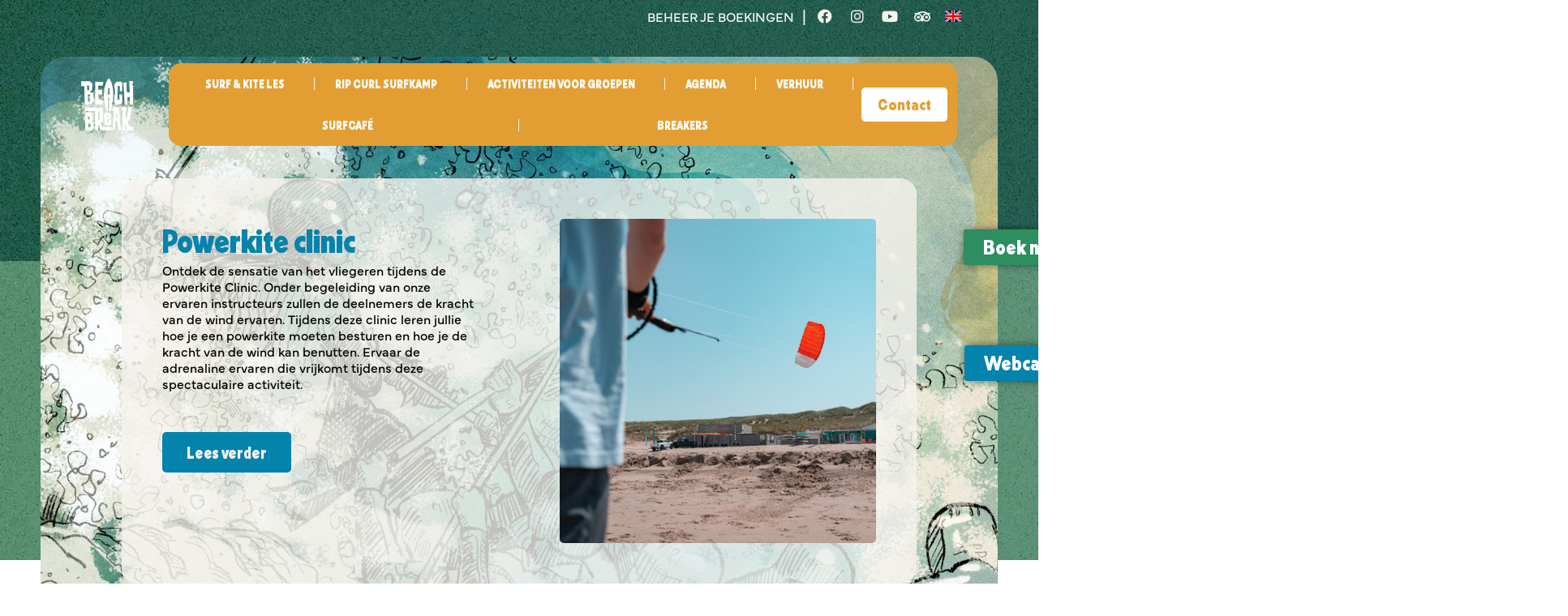

--- FILE ---
content_type: text/html; charset=UTF-8
request_url: https://beachbreak.nl/activiteiten/powerkite-clinic/
body_size: 22756
content:
<!doctype html>
<html lang="nl-NL" prefix="og: https://ogp.me/ns#">
<head>
	<meta charset="UTF-8">
	<meta name="viewport" content="width=device-width, initial-scale=1">
	<link rel="profile" href="https://gmpg.org/xfn/11">
	<link rel="alternate" href="https://beachbreak.nl/en/activiteiten/powerkite-clinic/" hreflang="en" />
<link rel="alternate" href="https://beachbreak.nl/activiteiten/powerkite-clinic/" hreflang="nl" />

<!-- Search Engine Optimization door Rank Math PRO - https://rankmath.com/ -->
<title>Powerkite clinic - Beach Break - Surfles - Kitesurfles - Events - Borrels - Beachclub</title>
<meta name="description" content="Powerkiten is dé ultieme uitdaging voor iedereen die houdt van strand en wind. Maak gebruik van matrasvliegers in alle soorten en maten."/>
<meta name="robots" content="follow, index, max-snippet:-1, max-video-preview:-1, max-image-preview:large"/>
<link rel="canonical" href="https://beachbreak.nl/activiteiten/powerkite-clinic/" />
<meta property="og:locale" content="nl_NL" />
<meta property="og:type" content="article" />
<meta property="og:title" content="Powerkite clinic - Beach Break - Surfles - Kitesurfles - Events - Borrels - Beachclub" />
<meta property="og:description" content="Powerkiten is dé ultieme uitdaging voor iedereen die houdt van strand en wind. Maak gebruik van matrasvliegers in alle soorten en maten." />
<meta property="og:url" content="https://beachbreak.nl/activiteiten/powerkite-clinic/" />
<meta property="og:updated_time" content="2024-03-01T15:39:47+02:00" />
<meta property="og:image" content="https://beachbreak.nl/wp-content/uploads/BeachBreak-21-1024x683.jpg" />
<meta property="og:image:secure_url" content="https://beachbreak.nl/wp-content/uploads/BeachBreak-21-1024x683.jpg" />
<meta property="og:image:width" content="800" />
<meta property="og:image:height" content="534" />
<meta property="og:image:alt" content="Powerkite Clinic" />
<meta property="og:image:type" content="image/jpeg" />
<meta name="twitter:card" content="summary_large_image" />
<meta name="twitter:title" content="Powerkite clinic - Beach Break - Surfles - Kitesurfles - Events - Borrels - Beachclub" />
<meta name="twitter:description" content="Powerkiten is dé ultieme uitdaging voor iedereen die houdt van strand en wind. Maak gebruik van matrasvliegers in alle soorten en maten." />
<meta name="twitter:image" content="https://beachbreak.nl/wp-content/uploads/BeachBreak-21-1024x683.jpg" />
<script type="application/ld+json" class="rank-math-schema-pro">{"@context":"https://schema.org","@graph":[{"@type":"BreadcrumbList","@id":"https://beachbreak.nl/activiteiten/powerkite-clinic/#breadcrumb","itemListElement":[{"@type":"ListItem","position":"1","item":{"@id":"https://beachbreak.nl","name":"Home"}},{"@type":"ListItem","position":"2","item":{"@id":"https://beachbreak.nl/activiteiten/","name":"Activiteiten"}},{"@type":"ListItem","position":"3","item":{"@id":"https://beachbreak.nl/activiteiten/powerkite-clinic/","name":"Powerkite clinic"}}]}]}</script>
<!-- /Rank Math WordPress SEO plugin -->

<link rel='dns-prefetch' href='//meet.jit.si' />
<link rel='dns-prefetch' href='//fonts.googleapis.com' />
<link rel="alternate" type="application/rss+xml" title="Beach Break - Surfles - Kitesurfles - Events - Borrels - Beachclub &raquo; feed" href="https://beachbreak.nl/feed/" />
<link rel="alternate" type="application/rss+xml" title="Beach Break - Surfles - Kitesurfles - Events - Borrels - Beachclub &raquo; reacties feed" href="https://beachbreak.nl/comments/feed/" />
<link rel="alternate" title="oEmbed (JSON)" type="application/json+oembed" href="https://beachbreak.nl/wp-json/oembed/1.0/embed?url=https%3A%2F%2Fbeachbreak.nl%2Factiviteiten%2Fpowerkite-clinic%2F" />
<link rel="alternate" title="oEmbed (XML)" type="text/xml+oembed" href="https://beachbreak.nl/wp-json/oembed/1.0/embed?url=https%3A%2F%2Fbeachbreak.nl%2Factiviteiten%2Fpowerkite-clinic%2F&#038;format=xml" />
<link rel="stylesheet" type="text/css" href="https://use.typekit.net/hnd3kik.css"><style id='wp-img-auto-sizes-contain-inline-css'>
img:is([sizes=auto i],[sizes^="auto," i]){contain-intrinsic-size:3000px 1500px}
/*# sourceURL=wp-img-auto-sizes-contain-inline-css */
</style>
<link rel='stylesheet' id='sbi_styles-css' href='https://beachbreak.nl/wp-content/plugins/instagram-feed/css/sbi-styles.min.css?ver=6.9.1' media='all' />
<style id='wp-emoji-styles-inline-css'>

	img.wp-smiley, img.emoji {
		display: inline !important;
		border: none !important;
		box-shadow: none !important;
		height: 1em !important;
		width: 1em !important;
		margin: 0 0.07em !important;
		vertical-align: -0.1em !important;
		background: none !important;
		padding: 0 !important;
	}
/*# sourceURL=wp-emoji-styles-inline-css */
</style>
<link rel='stylesheet' id='wp-block-library-css' href='https://beachbreak.nl/wp-includes/css/dist/block-library/style.min.css?ver=6.9' media='all' />
<style id='global-styles-inline-css'>
:root{--wp--preset--aspect-ratio--square: 1;--wp--preset--aspect-ratio--4-3: 4/3;--wp--preset--aspect-ratio--3-4: 3/4;--wp--preset--aspect-ratio--3-2: 3/2;--wp--preset--aspect-ratio--2-3: 2/3;--wp--preset--aspect-ratio--16-9: 16/9;--wp--preset--aspect-ratio--9-16: 9/16;--wp--preset--color--black: #000000;--wp--preset--color--cyan-bluish-gray: #abb8c3;--wp--preset--color--white: #ffffff;--wp--preset--color--pale-pink: #f78da7;--wp--preset--color--vivid-red: #cf2e2e;--wp--preset--color--luminous-vivid-orange: #ff6900;--wp--preset--color--luminous-vivid-amber: #fcb900;--wp--preset--color--light-green-cyan: #7bdcb5;--wp--preset--color--vivid-green-cyan: #00d084;--wp--preset--color--pale-cyan-blue: #8ed1fc;--wp--preset--color--vivid-cyan-blue: #0693e3;--wp--preset--color--vivid-purple: #9b51e0;--wp--preset--gradient--vivid-cyan-blue-to-vivid-purple: linear-gradient(135deg,rgb(6,147,227) 0%,rgb(155,81,224) 100%);--wp--preset--gradient--light-green-cyan-to-vivid-green-cyan: linear-gradient(135deg,rgb(122,220,180) 0%,rgb(0,208,130) 100%);--wp--preset--gradient--luminous-vivid-amber-to-luminous-vivid-orange: linear-gradient(135deg,rgb(252,185,0) 0%,rgb(255,105,0) 100%);--wp--preset--gradient--luminous-vivid-orange-to-vivid-red: linear-gradient(135deg,rgb(255,105,0) 0%,rgb(207,46,46) 100%);--wp--preset--gradient--very-light-gray-to-cyan-bluish-gray: linear-gradient(135deg,rgb(238,238,238) 0%,rgb(169,184,195) 100%);--wp--preset--gradient--cool-to-warm-spectrum: linear-gradient(135deg,rgb(74,234,220) 0%,rgb(151,120,209) 20%,rgb(207,42,186) 40%,rgb(238,44,130) 60%,rgb(251,105,98) 80%,rgb(254,248,76) 100%);--wp--preset--gradient--blush-light-purple: linear-gradient(135deg,rgb(255,206,236) 0%,rgb(152,150,240) 100%);--wp--preset--gradient--blush-bordeaux: linear-gradient(135deg,rgb(254,205,165) 0%,rgb(254,45,45) 50%,rgb(107,0,62) 100%);--wp--preset--gradient--luminous-dusk: linear-gradient(135deg,rgb(255,203,112) 0%,rgb(199,81,192) 50%,rgb(65,88,208) 100%);--wp--preset--gradient--pale-ocean: linear-gradient(135deg,rgb(255,245,203) 0%,rgb(182,227,212) 50%,rgb(51,167,181) 100%);--wp--preset--gradient--electric-grass: linear-gradient(135deg,rgb(202,248,128) 0%,rgb(113,206,126) 100%);--wp--preset--gradient--midnight: linear-gradient(135deg,rgb(2,3,129) 0%,rgb(40,116,252) 100%);--wp--preset--font-size--small: 13px;--wp--preset--font-size--medium: 20px;--wp--preset--font-size--large: 36px;--wp--preset--font-size--x-large: 42px;--wp--preset--spacing--20: 0.44rem;--wp--preset--spacing--30: 0.67rem;--wp--preset--spacing--40: 1rem;--wp--preset--spacing--50: 1.5rem;--wp--preset--spacing--60: 2.25rem;--wp--preset--spacing--70: 3.38rem;--wp--preset--spacing--80: 5.06rem;--wp--preset--shadow--natural: 6px 6px 9px rgba(0, 0, 0, 0.2);--wp--preset--shadow--deep: 12px 12px 50px rgba(0, 0, 0, 0.4);--wp--preset--shadow--sharp: 6px 6px 0px rgba(0, 0, 0, 0.2);--wp--preset--shadow--outlined: 6px 6px 0px -3px rgb(255, 255, 255), 6px 6px rgb(0, 0, 0);--wp--preset--shadow--crisp: 6px 6px 0px rgb(0, 0, 0);}:root { --wp--style--global--content-size: 800px;--wp--style--global--wide-size: 1200px; }:where(body) { margin: 0; }.wp-site-blocks > .alignleft { float: left; margin-right: 2em; }.wp-site-blocks > .alignright { float: right; margin-left: 2em; }.wp-site-blocks > .aligncenter { justify-content: center; margin-left: auto; margin-right: auto; }:where(.wp-site-blocks) > * { margin-block-start: 24px; margin-block-end: 0; }:where(.wp-site-blocks) > :first-child { margin-block-start: 0; }:where(.wp-site-blocks) > :last-child { margin-block-end: 0; }:root { --wp--style--block-gap: 24px; }:root :where(.is-layout-flow) > :first-child{margin-block-start: 0;}:root :where(.is-layout-flow) > :last-child{margin-block-end: 0;}:root :where(.is-layout-flow) > *{margin-block-start: 24px;margin-block-end: 0;}:root :where(.is-layout-constrained) > :first-child{margin-block-start: 0;}:root :where(.is-layout-constrained) > :last-child{margin-block-end: 0;}:root :where(.is-layout-constrained) > *{margin-block-start: 24px;margin-block-end: 0;}:root :where(.is-layout-flex){gap: 24px;}:root :where(.is-layout-grid){gap: 24px;}.is-layout-flow > .alignleft{float: left;margin-inline-start: 0;margin-inline-end: 2em;}.is-layout-flow > .alignright{float: right;margin-inline-start: 2em;margin-inline-end: 0;}.is-layout-flow > .aligncenter{margin-left: auto !important;margin-right: auto !important;}.is-layout-constrained > .alignleft{float: left;margin-inline-start: 0;margin-inline-end: 2em;}.is-layout-constrained > .alignright{float: right;margin-inline-start: 2em;margin-inline-end: 0;}.is-layout-constrained > .aligncenter{margin-left: auto !important;margin-right: auto !important;}.is-layout-constrained > :where(:not(.alignleft):not(.alignright):not(.alignfull)){max-width: var(--wp--style--global--content-size);margin-left: auto !important;margin-right: auto !important;}.is-layout-constrained > .alignwide{max-width: var(--wp--style--global--wide-size);}body .is-layout-flex{display: flex;}.is-layout-flex{flex-wrap: wrap;align-items: center;}.is-layout-flex > :is(*, div){margin: 0;}body .is-layout-grid{display: grid;}.is-layout-grid > :is(*, div){margin: 0;}body{padding-top: 0px;padding-right: 0px;padding-bottom: 0px;padding-left: 0px;}a:where(:not(.wp-element-button)){text-decoration: underline;}:root :where(.wp-element-button, .wp-block-button__link){background-color: #32373c;border-width: 0;color: #fff;font-family: inherit;font-size: inherit;font-style: inherit;font-weight: inherit;letter-spacing: inherit;line-height: inherit;padding-top: calc(0.667em + 2px);padding-right: calc(1.333em + 2px);padding-bottom: calc(0.667em + 2px);padding-left: calc(1.333em + 2px);text-decoration: none;text-transform: inherit;}.has-black-color{color: var(--wp--preset--color--black) !important;}.has-cyan-bluish-gray-color{color: var(--wp--preset--color--cyan-bluish-gray) !important;}.has-white-color{color: var(--wp--preset--color--white) !important;}.has-pale-pink-color{color: var(--wp--preset--color--pale-pink) !important;}.has-vivid-red-color{color: var(--wp--preset--color--vivid-red) !important;}.has-luminous-vivid-orange-color{color: var(--wp--preset--color--luminous-vivid-orange) !important;}.has-luminous-vivid-amber-color{color: var(--wp--preset--color--luminous-vivid-amber) !important;}.has-light-green-cyan-color{color: var(--wp--preset--color--light-green-cyan) !important;}.has-vivid-green-cyan-color{color: var(--wp--preset--color--vivid-green-cyan) !important;}.has-pale-cyan-blue-color{color: var(--wp--preset--color--pale-cyan-blue) !important;}.has-vivid-cyan-blue-color{color: var(--wp--preset--color--vivid-cyan-blue) !important;}.has-vivid-purple-color{color: var(--wp--preset--color--vivid-purple) !important;}.has-black-background-color{background-color: var(--wp--preset--color--black) !important;}.has-cyan-bluish-gray-background-color{background-color: var(--wp--preset--color--cyan-bluish-gray) !important;}.has-white-background-color{background-color: var(--wp--preset--color--white) !important;}.has-pale-pink-background-color{background-color: var(--wp--preset--color--pale-pink) !important;}.has-vivid-red-background-color{background-color: var(--wp--preset--color--vivid-red) !important;}.has-luminous-vivid-orange-background-color{background-color: var(--wp--preset--color--luminous-vivid-orange) !important;}.has-luminous-vivid-amber-background-color{background-color: var(--wp--preset--color--luminous-vivid-amber) !important;}.has-light-green-cyan-background-color{background-color: var(--wp--preset--color--light-green-cyan) !important;}.has-vivid-green-cyan-background-color{background-color: var(--wp--preset--color--vivid-green-cyan) !important;}.has-pale-cyan-blue-background-color{background-color: var(--wp--preset--color--pale-cyan-blue) !important;}.has-vivid-cyan-blue-background-color{background-color: var(--wp--preset--color--vivid-cyan-blue) !important;}.has-vivid-purple-background-color{background-color: var(--wp--preset--color--vivid-purple) !important;}.has-black-border-color{border-color: var(--wp--preset--color--black) !important;}.has-cyan-bluish-gray-border-color{border-color: var(--wp--preset--color--cyan-bluish-gray) !important;}.has-white-border-color{border-color: var(--wp--preset--color--white) !important;}.has-pale-pink-border-color{border-color: var(--wp--preset--color--pale-pink) !important;}.has-vivid-red-border-color{border-color: var(--wp--preset--color--vivid-red) !important;}.has-luminous-vivid-orange-border-color{border-color: var(--wp--preset--color--luminous-vivid-orange) !important;}.has-luminous-vivid-amber-border-color{border-color: var(--wp--preset--color--luminous-vivid-amber) !important;}.has-light-green-cyan-border-color{border-color: var(--wp--preset--color--light-green-cyan) !important;}.has-vivid-green-cyan-border-color{border-color: var(--wp--preset--color--vivid-green-cyan) !important;}.has-pale-cyan-blue-border-color{border-color: var(--wp--preset--color--pale-cyan-blue) !important;}.has-vivid-cyan-blue-border-color{border-color: var(--wp--preset--color--vivid-cyan-blue) !important;}.has-vivid-purple-border-color{border-color: var(--wp--preset--color--vivid-purple) !important;}.has-vivid-cyan-blue-to-vivid-purple-gradient-background{background: var(--wp--preset--gradient--vivid-cyan-blue-to-vivid-purple) !important;}.has-light-green-cyan-to-vivid-green-cyan-gradient-background{background: var(--wp--preset--gradient--light-green-cyan-to-vivid-green-cyan) !important;}.has-luminous-vivid-amber-to-luminous-vivid-orange-gradient-background{background: var(--wp--preset--gradient--luminous-vivid-amber-to-luminous-vivid-orange) !important;}.has-luminous-vivid-orange-to-vivid-red-gradient-background{background: var(--wp--preset--gradient--luminous-vivid-orange-to-vivid-red) !important;}.has-very-light-gray-to-cyan-bluish-gray-gradient-background{background: var(--wp--preset--gradient--very-light-gray-to-cyan-bluish-gray) !important;}.has-cool-to-warm-spectrum-gradient-background{background: var(--wp--preset--gradient--cool-to-warm-spectrum) !important;}.has-blush-light-purple-gradient-background{background: var(--wp--preset--gradient--blush-light-purple) !important;}.has-blush-bordeaux-gradient-background{background: var(--wp--preset--gradient--blush-bordeaux) !important;}.has-luminous-dusk-gradient-background{background: var(--wp--preset--gradient--luminous-dusk) !important;}.has-pale-ocean-gradient-background{background: var(--wp--preset--gradient--pale-ocean) !important;}.has-electric-grass-gradient-background{background: var(--wp--preset--gradient--electric-grass) !important;}.has-midnight-gradient-background{background: var(--wp--preset--gradient--midnight) !important;}.has-small-font-size{font-size: var(--wp--preset--font-size--small) !important;}.has-medium-font-size{font-size: var(--wp--preset--font-size--medium) !important;}.has-large-font-size{font-size: var(--wp--preset--font-size--large) !important;}.has-x-large-font-size{font-size: var(--wp--preset--font-size--x-large) !important;}
/*# sourceURL=global-styles-inline-css */
</style>

<link rel='stylesheet' id='jet-engine-frontend-css' href='https://beachbreak.nl/wp-content/plugins/jet-engine/assets/css/frontend.css?ver=3.7.5' media='all' />
<link rel='stylesheet' id='hello-elementor-css' href='https://beachbreak.nl/wp-content/themes/hello-elementor/assets/css/reset.css?ver=3.4.4' media='all' />
<link rel='stylesheet' id='hello-elementor-theme-style-css' href='https://beachbreak.nl/wp-content/themes/hello-elementor/assets/css/theme.css?ver=3.4.4' media='all' />
<link rel='stylesheet' id='hello-elementor-header-footer-css' href='https://beachbreak.nl/wp-content/themes/hello-elementor/assets/css/header-footer.css?ver=3.4.4' media='all' />
<link rel='stylesheet' id='elementor-frontend-css' href='https://beachbreak.nl/wp-content/plugins/elementor/assets/css/frontend.min.css?ver=3.32.4' media='all' />
<style id='elementor-frontend-inline-css'>
@-webkit-keyframes ha_fadeIn{0%{opacity:0}to{opacity:1}}@keyframes ha_fadeIn{0%{opacity:0}to{opacity:1}}@-webkit-keyframes ha_zoomIn{0%{opacity:0;-webkit-transform:scale3d(.3,.3,.3);transform:scale3d(.3,.3,.3)}50%{opacity:1}}@keyframes ha_zoomIn{0%{opacity:0;-webkit-transform:scale3d(.3,.3,.3);transform:scale3d(.3,.3,.3)}50%{opacity:1}}@-webkit-keyframes ha_rollIn{0%{opacity:0;-webkit-transform:translate3d(-100%,0,0) rotate3d(0,0,1,-120deg);transform:translate3d(-100%,0,0) rotate3d(0,0,1,-120deg)}to{opacity:1}}@keyframes ha_rollIn{0%{opacity:0;-webkit-transform:translate3d(-100%,0,0) rotate3d(0,0,1,-120deg);transform:translate3d(-100%,0,0) rotate3d(0,0,1,-120deg)}to{opacity:1}}@-webkit-keyframes ha_bounce{0%,20%,53%,to{-webkit-animation-timing-function:cubic-bezier(.215,.61,.355,1);animation-timing-function:cubic-bezier(.215,.61,.355,1)}40%,43%{-webkit-transform:translate3d(0,-30px,0) scaleY(1.1);transform:translate3d(0,-30px,0) scaleY(1.1);-webkit-animation-timing-function:cubic-bezier(.755,.05,.855,.06);animation-timing-function:cubic-bezier(.755,.05,.855,.06)}70%{-webkit-transform:translate3d(0,-15px,0) scaleY(1.05);transform:translate3d(0,-15px,0) scaleY(1.05);-webkit-animation-timing-function:cubic-bezier(.755,.05,.855,.06);animation-timing-function:cubic-bezier(.755,.05,.855,.06)}80%{-webkit-transition-timing-function:cubic-bezier(.215,.61,.355,1);transition-timing-function:cubic-bezier(.215,.61,.355,1);-webkit-transform:translate3d(0,0,0) scaleY(.95);transform:translate3d(0,0,0) scaleY(.95)}90%{-webkit-transform:translate3d(0,-4px,0) scaleY(1.02);transform:translate3d(0,-4px,0) scaleY(1.02)}}@keyframes ha_bounce{0%,20%,53%,to{-webkit-animation-timing-function:cubic-bezier(.215,.61,.355,1);animation-timing-function:cubic-bezier(.215,.61,.355,1)}40%,43%{-webkit-transform:translate3d(0,-30px,0) scaleY(1.1);transform:translate3d(0,-30px,0) scaleY(1.1);-webkit-animation-timing-function:cubic-bezier(.755,.05,.855,.06);animation-timing-function:cubic-bezier(.755,.05,.855,.06)}70%{-webkit-transform:translate3d(0,-15px,0) scaleY(1.05);transform:translate3d(0,-15px,0) scaleY(1.05);-webkit-animation-timing-function:cubic-bezier(.755,.05,.855,.06);animation-timing-function:cubic-bezier(.755,.05,.855,.06)}80%{-webkit-transition-timing-function:cubic-bezier(.215,.61,.355,1);transition-timing-function:cubic-bezier(.215,.61,.355,1);-webkit-transform:translate3d(0,0,0) scaleY(.95);transform:translate3d(0,0,0) scaleY(.95)}90%{-webkit-transform:translate3d(0,-4px,0) scaleY(1.02);transform:translate3d(0,-4px,0) scaleY(1.02)}}@-webkit-keyframes ha_bounceIn{0%,20%,40%,60%,80%,to{-webkit-animation-timing-function:cubic-bezier(.215,.61,.355,1);animation-timing-function:cubic-bezier(.215,.61,.355,1)}0%{opacity:0;-webkit-transform:scale3d(.3,.3,.3);transform:scale3d(.3,.3,.3)}20%{-webkit-transform:scale3d(1.1,1.1,1.1);transform:scale3d(1.1,1.1,1.1)}40%{-webkit-transform:scale3d(.9,.9,.9);transform:scale3d(.9,.9,.9)}60%{opacity:1;-webkit-transform:scale3d(1.03,1.03,1.03);transform:scale3d(1.03,1.03,1.03)}80%{-webkit-transform:scale3d(.97,.97,.97);transform:scale3d(.97,.97,.97)}to{opacity:1}}@keyframes ha_bounceIn{0%,20%,40%,60%,80%,to{-webkit-animation-timing-function:cubic-bezier(.215,.61,.355,1);animation-timing-function:cubic-bezier(.215,.61,.355,1)}0%{opacity:0;-webkit-transform:scale3d(.3,.3,.3);transform:scale3d(.3,.3,.3)}20%{-webkit-transform:scale3d(1.1,1.1,1.1);transform:scale3d(1.1,1.1,1.1)}40%{-webkit-transform:scale3d(.9,.9,.9);transform:scale3d(.9,.9,.9)}60%{opacity:1;-webkit-transform:scale3d(1.03,1.03,1.03);transform:scale3d(1.03,1.03,1.03)}80%{-webkit-transform:scale3d(.97,.97,.97);transform:scale3d(.97,.97,.97)}to{opacity:1}}@-webkit-keyframes ha_flipInX{0%{opacity:0;-webkit-transform:perspective(400px) rotate3d(1,0,0,90deg);transform:perspective(400px) rotate3d(1,0,0,90deg);-webkit-animation-timing-function:ease-in;animation-timing-function:ease-in}40%{-webkit-transform:perspective(400px) rotate3d(1,0,0,-20deg);transform:perspective(400px) rotate3d(1,0,0,-20deg);-webkit-animation-timing-function:ease-in;animation-timing-function:ease-in}60%{opacity:1;-webkit-transform:perspective(400px) rotate3d(1,0,0,10deg);transform:perspective(400px) rotate3d(1,0,0,10deg)}80%{-webkit-transform:perspective(400px) rotate3d(1,0,0,-5deg);transform:perspective(400px) rotate3d(1,0,0,-5deg)}}@keyframes ha_flipInX{0%{opacity:0;-webkit-transform:perspective(400px) rotate3d(1,0,0,90deg);transform:perspective(400px) rotate3d(1,0,0,90deg);-webkit-animation-timing-function:ease-in;animation-timing-function:ease-in}40%{-webkit-transform:perspective(400px) rotate3d(1,0,0,-20deg);transform:perspective(400px) rotate3d(1,0,0,-20deg);-webkit-animation-timing-function:ease-in;animation-timing-function:ease-in}60%{opacity:1;-webkit-transform:perspective(400px) rotate3d(1,0,0,10deg);transform:perspective(400px) rotate3d(1,0,0,10deg)}80%{-webkit-transform:perspective(400px) rotate3d(1,0,0,-5deg);transform:perspective(400px) rotate3d(1,0,0,-5deg)}}@-webkit-keyframes ha_flipInY{0%{opacity:0;-webkit-transform:perspective(400px) rotate3d(0,1,0,90deg);transform:perspective(400px) rotate3d(0,1,0,90deg);-webkit-animation-timing-function:ease-in;animation-timing-function:ease-in}40%{-webkit-transform:perspective(400px) rotate3d(0,1,0,-20deg);transform:perspective(400px) rotate3d(0,1,0,-20deg);-webkit-animation-timing-function:ease-in;animation-timing-function:ease-in}60%{opacity:1;-webkit-transform:perspective(400px) rotate3d(0,1,0,10deg);transform:perspective(400px) rotate3d(0,1,0,10deg)}80%{-webkit-transform:perspective(400px) rotate3d(0,1,0,-5deg);transform:perspective(400px) rotate3d(0,1,0,-5deg)}}@keyframes ha_flipInY{0%{opacity:0;-webkit-transform:perspective(400px) rotate3d(0,1,0,90deg);transform:perspective(400px) rotate3d(0,1,0,90deg);-webkit-animation-timing-function:ease-in;animation-timing-function:ease-in}40%{-webkit-transform:perspective(400px) rotate3d(0,1,0,-20deg);transform:perspective(400px) rotate3d(0,1,0,-20deg);-webkit-animation-timing-function:ease-in;animation-timing-function:ease-in}60%{opacity:1;-webkit-transform:perspective(400px) rotate3d(0,1,0,10deg);transform:perspective(400px) rotate3d(0,1,0,10deg)}80%{-webkit-transform:perspective(400px) rotate3d(0,1,0,-5deg);transform:perspective(400px) rotate3d(0,1,0,-5deg)}}@-webkit-keyframes ha_swing{20%{-webkit-transform:rotate3d(0,0,1,15deg);transform:rotate3d(0,0,1,15deg)}40%{-webkit-transform:rotate3d(0,0,1,-10deg);transform:rotate3d(0,0,1,-10deg)}60%{-webkit-transform:rotate3d(0,0,1,5deg);transform:rotate3d(0,0,1,5deg)}80%{-webkit-transform:rotate3d(0,0,1,-5deg);transform:rotate3d(0,0,1,-5deg)}}@keyframes ha_swing{20%{-webkit-transform:rotate3d(0,0,1,15deg);transform:rotate3d(0,0,1,15deg)}40%{-webkit-transform:rotate3d(0,0,1,-10deg);transform:rotate3d(0,0,1,-10deg)}60%{-webkit-transform:rotate3d(0,0,1,5deg);transform:rotate3d(0,0,1,5deg)}80%{-webkit-transform:rotate3d(0,0,1,-5deg);transform:rotate3d(0,0,1,-5deg)}}@-webkit-keyframes ha_slideInDown{0%{visibility:visible;-webkit-transform:translate3d(0,-100%,0);transform:translate3d(0,-100%,0)}}@keyframes ha_slideInDown{0%{visibility:visible;-webkit-transform:translate3d(0,-100%,0);transform:translate3d(0,-100%,0)}}@-webkit-keyframes ha_slideInUp{0%{visibility:visible;-webkit-transform:translate3d(0,100%,0);transform:translate3d(0,100%,0)}}@keyframes ha_slideInUp{0%{visibility:visible;-webkit-transform:translate3d(0,100%,0);transform:translate3d(0,100%,0)}}@-webkit-keyframes ha_slideInLeft{0%{visibility:visible;-webkit-transform:translate3d(-100%,0,0);transform:translate3d(-100%,0,0)}}@keyframes ha_slideInLeft{0%{visibility:visible;-webkit-transform:translate3d(-100%,0,0);transform:translate3d(-100%,0,0)}}@-webkit-keyframes ha_slideInRight{0%{visibility:visible;-webkit-transform:translate3d(100%,0,0);transform:translate3d(100%,0,0)}}@keyframes ha_slideInRight{0%{visibility:visible;-webkit-transform:translate3d(100%,0,0);transform:translate3d(100%,0,0)}}.ha_fadeIn{-webkit-animation-name:ha_fadeIn;animation-name:ha_fadeIn}.ha_zoomIn{-webkit-animation-name:ha_zoomIn;animation-name:ha_zoomIn}.ha_rollIn{-webkit-animation-name:ha_rollIn;animation-name:ha_rollIn}.ha_bounce{-webkit-transform-origin:center bottom;-ms-transform-origin:center bottom;transform-origin:center bottom;-webkit-animation-name:ha_bounce;animation-name:ha_bounce}.ha_bounceIn{-webkit-animation-name:ha_bounceIn;animation-name:ha_bounceIn;-webkit-animation-duration:.75s;-webkit-animation-duration:calc(var(--animate-duration)*.75);animation-duration:.75s;animation-duration:calc(var(--animate-duration)*.75)}.ha_flipInX,.ha_flipInY{-webkit-animation-name:ha_flipInX;animation-name:ha_flipInX;-webkit-backface-visibility:visible!important;backface-visibility:visible!important}.ha_flipInY{-webkit-animation-name:ha_flipInY;animation-name:ha_flipInY}.ha_swing{-webkit-transform-origin:top center;-ms-transform-origin:top center;transform-origin:top center;-webkit-animation-name:ha_swing;animation-name:ha_swing}.ha_slideInDown{-webkit-animation-name:ha_slideInDown;animation-name:ha_slideInDown}.ha_slideInUp{-webkit-animation-name:ha_slideInUp;animation-name:ha_slideInUp}.ha_slideInLeft{-webkit-animation-name:ha_slideInLeft;animation-name:ha_slideInLeft}.ha_slideInRight{-webkit-animation-name:ha_slideInRight;animation-name:ha_slideInRight}.ha-css-transform-yes{-webkit-transition-duration:var(--ha-tfx-transition-duration, .2s);transition-duration:var(--ha-tfx-transition-duration, .2s);-webkit-transition-property:-webkit-transform;transition-property:transform;transition-property:transform,-webkit-transform;-webkit-transform:translate(var(--ha-tfx-translate-x, 0),var(--ha-tfx-translate-y, 0)) scale(var(--ha-tfx-scale-x, 1),var(--ha-tfx-scale-y, 1)) skew(var(--ha-tfx-skew-x, 0),var(--ha-tfx-skew-y, 0)) rotateX(var(--ha-tfx-rotate-x, 0)) rotateY(var(--ha-tfx-rotate-y, 0)) rotateZ(var(--ha-tfx-rotate-z, 0));transform:translate(var(--ha-tfx-translate-x, 0),var(--ha-tfx-translate-y, 0)) scale(var(--ha-tfx-scale-x, 1),var(--ha-tfx-scale-y, 1)) skew(var(--ha-tfx-skew-x, 0),var(--ha-tfx-skew-y, 0)) rotateX(var(--ha-tfx-rotate-x, 0)) rotateY(var(--ha-tfx-rotate-y, 0)) rotateZ(var(--ha-tfx-rotate-z, 0))}.ha-css-transform-yes:hover{-webkit-transform:translate(var(--ha-tfx-translate-x-hover, var(--ha-tfx-translate-x, 0)),var(--ha-tfx-translate-y-hover, var(--ha-tfx-translate-y, 0))) scale(var(--ha-tfx-scale-x-hover, var(--ha-tfx-scale-x, 1)),var(--ha-tfx-scale-y-hover, var(--ha-tfx-scale-y, 1))) skew(var(--ha-tfx-skew-x-hover, var(--ha-tfx-skew-x, 0)),var(--ha-tfx-skew-y-hover, var(--ha-tfx-skew-y, 0))) rotateX(var(--ha-tfx-rotate-x-hover, var(--ha-tfx-rotate-x, 0))) rotateY(var(--ha-tfx-rotate-y-hover, var(--ha-tfx-rotate-y, 0))) rotateZ(var(--ha-tfx-rotate-z-hover, var(--ha-tfx-rotate-z, 0)));transform:translate(var(--ha-tfx-translate-x-hover, var(--ha-tfx-translate-x, 0)),var(--ha-tfx-translate-y-hover, var(--ha-tfx-translate-y, 0))) scale(var(--ha-tfx-scale-x-hover, var(--ha-tfx-scale-x, 1)),var(--ha-tfx-scale-y-hover, var(--ha-tfx-scale-y, 1))) skew(var(--ha-tfx-skew-x-hover, var(--ha-tfx-skew-x, 0)),var(--ha-tfx-skew-y-hover, var(--ha-tfx-skew-y, 0))) rotateX(var(--ha-tfx-rotate-x-hover, var(--ha-tfx-rotate-x, 0))) rotateY(var(--ha-tfx-rotate-y-hover, var(--ha-tfx-rotate-y, 0))) rotateZ(var(--ha-tfx-rotate-z-hover, var(--ha-tfx-rotate-z, 0)))}.happy-addon>.elementor-widget-container{word-wrap:break-word;overflow-wrap:break-word}.happy-addon>.elementor-widget-container,.happy-addon>.elementor-widget-container *{-webkit-box-sizing:border-box;box-sizing:border-box}.happy-addon:not(:has(.elementor-widget-container)),.happy-addon:not(:has(.elementor-widget-container)) *{-webkit-box-sizing:border-box;box-sizing:border-box;word-wrap:break-word;overflow-wrap:break-word}.happy-addon p:empty{display:none}.happy-addon .elementor-inline-editing{min-height:auto!important}.happy-addon-pro img{max-width:100%;height:auto;-o-object-fit:cover;object-fit:cover}.ha-screen-reader-text{position:absolute;overflow:hidden;clip:rect(1px,1px,1px,1px);margin:-1px;padding:0;width:1px;height:1px;border:0;word-wrap:normal!important;-webkit-clip-path:inset(50%);clip-path:inset(50%)}.ha-has-bg-overlay>.elementor-widget-container{position:relative;z-index:1}.ha-has-bg-overlay>.elementor-widget-container:before{position:absolute;top:0;left:0;z-index:-1;width:100%;height:100%;content:""}.ha-has-bg-overlay:not(:has(.elementor-widget-container)){position:relative;z-index:1}.ha-has-bg-overlay:not(:has(.elementor-widget-container)):before{position:absolute;top:0;left:0;z-index:-1;width:100%;height:100%;content:""}.ha-popup--is-enabled .ha-js-popup,.ha-popup--is-enabled .ha-js-popup img{cursor:-webkit-zoom-in!important;cursor:zoom-in!important}.mfp-wrap .mfp-arrow,.mfp-wrap .mfp-close{background-color:transparent}.mfp-wrap .mfp-arrow:focus,.mfp-wrap .mfp-close:focus{outline-width:thin}.ha-advanced-tooltip-enable{position:relative;cursor:pointer;--ha-tooltip-arrow-color:black;--ha-tooltip-arrow-distance:0}.ha-advanced-tooltip-enable .ha-advanced-tooltip-content{position:absolute;z-index:999;display:none;padding:5px 0;width:120px;height:auto;border-radius:6px;background-color:#000;color:#fff;text-align:center;opacity:0}.ha-advanced-tooltip-enable .ha-advanced-tooltip-content::after{position:absolute;border-width:5px;border-style:solid;content:""}.ha-advanced-tooltip-enable .ha-advanced-tooltip-content.no-arrow::after{visibility:hidden}.ha-advanced-tooltip-enable .ha-advanced-tooltip-content.show{display:inline-block;opacity:1}.ha-advanced-tooltip-enable.ha-advanced-tooltip-top .ha-advanced-tooltip-content,body[data-elementor-device-mode=tablet] .ha-advanced-tooltip-enable.ha-advanced-tooltip-tablet-top .ha-advanced-tooltip-content{top:unset;right:0;bottom:calc(101% + var(--ha-tooltip-arrow-distance));left:0;margin:0 auto}.ha-advanced-tooltip-enable.ha-advanced-tooltip-top .ha-advanced-tooltip-content::after,body[data-elementor-device-mode=tablet] .ha-advanced-tooltip-enable.ha-advanced-tooltip-tablet-top .ha-advanced-tooltip-content::after{top:100%;right:unset;bottom:unset;left:50%;border-color:var(--ha-tooltip-arrow-color) transparent transparent transparent;-webkit-transform:translateX(-50%);-ms-transform:translateX(-50%);transform:translateX(-50%)}.ha-advanced-tooltip-enable.ha-advanced-tooltip-bottom .ha-advanced-tooltip-content,body[data-elementor-device-mode=tablet] .ha-advanced-tooltip-enable.ha-advanced-tooltip-tablet-bottom .ha-advanced-tooltip-content{top:calc(101% + var(--ha-tooltip-arrow-distance));right:0;bottom:unset;left:0;margin:0 auto}.ha-advanced-tooltip-enable.ha-advanced-tooltip-bottom .ha-advanced-tooltip-content::after,body[data-elementor-device-mode=tablet] .ha-advanced-tooltip-enable.ha-advanced-tooltip-tablet-bottom .ha-advanced-tooltip-content::after{top:unset;right:unset;bottom:100%;left:50%;border-color:transparent transparent var(--ha-tooltip-arrow-color) transparent;-webkit-transform:translateX(-50%);-ms-transform:translateX(-50%);transform:translateX(-50%)}.ha-advanced-tooltip-enable.ha-advanced-tooltip-left .ha-advanced-tooltip-content,body[data-elementor-device-mode=tablet] .ha-advanced-tooltip-enable.ha-advanced-tooltip-tablet-left .ha-advanced-tooltip-content{top:50%;right:calc(101% + var(--ha-tooltip-arrow-distance));bottom:unset;left:unset;-webkit-transform:translateY(-50%);-ms-transform:translateY(-50%);transform:translateY(-50%)}.ha-advanced-tooltip-enable.ha-advanced-tooltip-left .ha-advanced-tooltip-content::after,body[data-elementor-device-mode=tablet] .ha-advanced-tooltip-enable.ha-advanced-tooltip-tablet-left .ha-advanced-tooltip-content::after{top:50%;right:unset;bottom:unset;left:100%;border-color:transparent transparent transparent var(--ha-tooltip-arrow-color);-webkit-transform:translateY(-50%);-ms-transform:translateY(-50%);transform:translateY(-50%)}.ha-advanced-tooltip-enable.ha-advanced-tooltip-right .ha-advanced-tooltip-content,body[data-elementor-device-mode=tablet] .ha-advanced-tooltip-enable.ha-advanced-tooltip-tablet-right .ha-advanced-tooltip-content{top:50%;right:unset;bottom:unset;left:calc(101% + var(--ha-tooltip-arrow-distance));-webkit-transform:translateY(-50%);-ms-transform:translateY(-50%);transform:translateY(-50%)}.ha-advanced-tooltip-enable.ha-advanced-tooltip-right .ha-advanced-tooltip-content::after,body[data-elementor-device-mode=tablet] .ha-advanced-tooltip-enable.ha-advanced-tooltip-tablet-right .ha-advanced-tooltip-content::after{top:50%;right:100%;bottom:unset;left:unset;border-color:transparent var(--ha-tooltip-arrow-color) transparent transparent;-webkit-transform:translateY(-50%);-ms-transform:translateY(-50%);transform:translateY(-50%)}body[data-elementor-device-mode=mobile] .ha-advanced-tooltip-enable.ha-advanced-tooltip-mobile-top .ha-advanced-tooltip-content{top:unset;right:0;bottom:calc(101% + var(--ha-tooltip-arrow-distance));left:0;margin:0 auto}body[data-elementor-device-mode=mobile] .ha-advanced-tooltip-enable.ha-advanced-tooltip-mobile-top .ha-advanced-tooltip-content::after{top:100%;right:unset;bottom:unset;left:50%;border-color:var(--ha-tooltip-arrow-color) transparent transparent transparent;-webkit-transform:translateX(-50%);-ms-transform:translateX(-50%);transform:translateX(-50%)}body[data-elementor-device-mode=mobile] .ha-advanced-tooltip-enable.ha-advanced-tooltip-mobile-bottom .ha-advanced-tooltip-content{top:calc(101% + var(--ha-tooltip-arrow-distance));right:0;bottom:unset;left:0;margin:0 auto}body[data-elementor-device-mode=mobile] .ha-advanced-tooltip-enable.ha-advanced-tooltip-mobile-bottom .ha-advanced-tooltip-content::after{top:unset;right:unset;bottom:100%;left:50%;border-color:transparent transparent var(--ha-tooltip-arrow-color) transparent;-webkit-transform:translateX(-50%);-ms-transform:translateX(-50%);transform:translateX(-50%)}body[data-elementor-device-mode=mobile] .ha-advanced-tooltip-enable.ha-advanced-tooltip-mobile-left .ha-advanced-tooltip-content{top:50%;right:calc(101% + var(--ha-tooltip-arrow-distance));bottom:unset;left:unset;-webkit-transform:translateY(-50%);-ms-transform:translateY(-50%);transform:translateY(-50%)}body[data-elementor-device-mode=mobile] .ha-advanced-tooltip-enable.ha-advanced-tooltip-mobile-left .ha-advanced-tooltip-content::after{top:50%;right:unset;bottom:unset;left:100%;border-color:transparent transparent transparent var(--ha-tooltip-arrow-color);-webkit-transform:translateY(-50%);-ms-transform:translateY(-50%);transform:translateY(-50%)}body[data-elementor-device-mode=mobile] .ha-advanced-tooltip-enable.ha-advanced-tooltip-mobile-right .ha-advanced-tooltip-content{top:50%;right:unset;bottom:unset;left:calc(101% + var(--ha-tooltip-arrow-distance));-webkit-transform:translateY(-50%);-ms-transform:translateY(-50%);transform:translateY(-50%)}body[data-elementor-device-mode=mobile] .ha-advanced-tooltip-enable.ha-advanced-tooltip-mobile-right .ha-advanced-tooltip-content::after{top:50%;right:100%;bottom:unset;left:unset;border-color:transparent var(--ha-tooltip-arrow-color) transparent transparent;-webkit-transform:translateY(-50%);-ms-transform:translateY(-50%);transform:translateY(-50%)}body.elementor-editor-active .happy-addon.ha-gravityforms .gform_wrapper{display:block!important}.ha-scroll-to-top-wrap.ha-scroll-to-top-hide{display:none}.ha-scroll-to-top-wrap.edit-mode,.ha-scroll-to-top-wrap.single-page-off{display:none!important}.ha-scroll-to-top-button{position:fixed;right:15px;bottom:15px;z-index:9999;display:-webkit-box;display:-webkit-flex;display:-ms-flexbox;display:flex;-webkit-box-align:center;-webkit-align-items:center;align-items:center;-ms-flex-align:center;-webkit-box-pack:center;-ms-flex-pack:center;-webkit-justify-content:center;justify-content:center;width:50px;height:50px;border-radius:50px;background-color:#5636d1;color:#fff;text-align:center;opacity:1;cursor:pointer;-webkit-transition:all .3s;transition:all .3s}.ha-scroll-to-top-button i{color:#fff;font-size:16px}.ha-scroll-to-top-button:hover{background-color:#e2498a}
/*# sourceURL=elementor-frontend-inline-css */
</style>
<link rel='stylesheet' id='elementor-post-5-css' href='https://beachbreak.nl/wp-content/uploads/elementor/css/post-5.css?ver=1768273172' media='all' />
<link rel='stylesheet' id='widget-heading-css' href='https://beachbreak.nl/wp-content/plugins/elementor/assets/css/widget-heading.min.css?ver=3.32.4' media='all' />
<link rel='stylesheet' id='widget-nav-menu-css' href='https://beachbreak.nl/wp-content/plugins/elementor-pro/assets/css/widget-nav-menu.min.css?ver=3.32.2' media='all' />
<link rel='stylesheet' id='widget-social-icons-css' href='https://beachbreak.nl/wp-content/plugins/elementor/assets/css/widget-social-icons.min.css?ver=3.32.4' media='all' />
<link rel='stylesheet' id='e-apple-webkit-css' href='https://beachbreak.nl/wp-content/plugins/elementor/assets/css/conditionals/apple-webkit.min.css?ver=3.32.4' media='all' />
<link rel='stylesheet' id='e-motion-fx-css' href='https://beachbreak.nl/wp-content/plugins/elementor-pro/assets/css/modules/motion-fx.min.css?ver=3.32.2' media='all' />
<link rel='stylesheet' id='widget-image-css' href='https://beachbreak.nl/wp-content/plugins/elementor/assets/css/widget-image.min.css?ver=3.32.4' media='all' />
<link rel='stylesheet' id='e-sticky-css' href='https://beachbreak.nl/wp-content/plugins/elementor-pro/assets/css/modules/sticky.min.css?ver=3.32.2' media='all' />
<link rel='stylesheet' id='widget-form-css' href='https://beachbreak.nl/wp-content/plugins/elementor-pro/assets/css/widget-form.min.css?ver=3.32.2' media='all' />
<link rel='stylesheet' id='widget-icon-list-css' href='https://beachbreak.nl/wp-content/plugins/elementor/assets/css/widget-icon-list.min.css?ver=3.32.4' media='all' />
<link rel='stylesheet' id='widget-star-rating-css' href='https://beachbreak.nl/wp-content/plugins/elementor/assets/css/widget-star-rating.min.css?ver=3.32.4' media='all' />
<link rel='stylesheet' id='e-shapes-css' href='https://beachbreak.nl/wp-content/plugins/elementor/assets/css/conditionals/shapes.min.css?ver=3.32.4' media='all' />
<link rel='stylesheet' id='widget-video-css' href='https://beachbreak.nl/wp-content/plugins/elementor/assets/css/widget-video.min.css?ver=3.32.4' media='all' />
<link rel='stylesheet' id='e-popup-css' href='https://beachbreak.nl/wp-content/plugins/elementor-pro/assets/css/conditionals/popup.min.css?ver=3.32.2' media='all' />
<link rel='stylesheet' id='elementor-icons-css' href='https://beachbreak.nl/wp-content/plugins/elementor/assets/lib/eicons/css/elementor-icons.min.css?ver=5.44.0' media='all' />
<link rel='stylesheet' id='eihe-front-style-css' href='https://beachbreak.nl/wp-content/plugins/emage-hover-effects-for-elementor/assets/css/style.min.css?ver=4.5.2' media='all' />
<link rel='stylesheet' id='jet-tricks-frontend-css' href='https://beachbreak.nl/wp-content/plugins/jet-tricks/assets/css/jet-tricks-frontend.css?ver=1.5.7' media='all' />
<link rel='stylesheet' id='sbistyles-css' href='https://beachbreak.nl/wp-content/plugins/instagram-feed/css/sbi-styles.min.css?ver=6.9.1' media='all' />
<link rel='stylesheet' id='elementor-post-19-css' href='https://beachbreak.nl/wp-content/uploads/elementor/css/post-19.css?ver=1768273173' media='all' />
<link rel='stylesheet' id='happy-icons-css' href='https://beachbreak.nl/wp-content/plugins/happy-elementor-addons/assets/fonts/style.min.css?ver=3.20.1' media='all' />
<link rel='stylesheet' id='font-awesome-css' href='https://beachbreak.nl/wp-content/plugins/elementor/assets/lib/font-awesome/css/font-awesome.min.css?ver=4.7.0' media='all' />
<link rel='stylesheet' id='elementor-post-6930-css' href='https://beachbreak.nl/wp-content/uploads/elementor/css/post-6930.css?ver=1768273173' media='all' />
<link rel='stylesheet' id='elementor-post-2136-css' href='https://beachbreak.nl/wp-content/uploads/elementor/css/post-2136.css?ver=1768276009' media='all' />
<link rel='stylesheet' id='elementor-post-849-css' href='https://beachbreak.nl/wp-content/uploads/elementor/css/post-849.css?ver=1768273268' media='all' />
<link rel='stylesheet' id='elementor-post-4118-css' href='https://beachbreak.nl/wp-content/uploads/elementor/css/post-4118.css?ver=1768273173' media='all' />
<link rel='stylesheet' id='evcal_google_fonts-css' href='https://fonts.googleapis.com/css?family=Noto+Sans%3A400%2C400italic%2C700%7CPoppins%3A700%2C800%2C900&#038;subset=latin%2Clatin-ext&#038;ver=5.0.1' media='all' />
<link rel='stylesheet' id='evcal_cal_default-css' href='//beachbreak.nl/wp-content/plugins/eventON/assets/css/eventon_styles.css?ver=5.0.1' media='all' />
<link rel='stylesheet' id='evo_font_icons-css' href='//beachbreak.nl/wp-content/plugins/eventON/assets/fonts/all.css?ver=5.0.1' media='all' />
<link rel='stylesheet' id='eventon_dynamic_styles-css' href='//beachbreak.nl/wp-content/plugins/eventON/assets/css/eventon_dynamic_styles.css?ver=5.0.1' media='all' />
<link rel='stylesheet' id='evo_el_styles-css' href='//beachbreak.nl/wp-content/plugins/eventon-event-lists/assets/el_styles.css?ver=6.9' media='all' />
<link rel='stylesheet' id='hello-elementor-child-style-css' href='https://beachbreak.nl/wp-content/themes/hello-theme-child-master/style.css?ver=1.0.0' media='all' />
<link rel='stylesheet' id='eael-general-css' href='https://beachbreak.nl/wp-content/plugins/essential-addons-for-elementor-lite/assets/front-end/css/view/general.min.css?ver=6.3.3' media='all' />
<link rel='stylesheet' id='elementor-gf-local-roboto-css' href='https://beachbreak.nl/wp-content/uploads/elementor/google-fonts/css/roboto.css?ver=1747914864' media='all' />
<link rel='stylesheet' id='elementor-icons-shared-0-css' href='https://beachbreak.nl/wp-content/plugins/elementor/assets/lib/font-awesome/css/fontawesome.min.css?ver=5.15.3' media='all' />
<link rel='stylesheet' id='elementor-icons-fa-solid-css' href='https://beachbreak.nl/wp-content/plugins/elementor/assets/lib/font-awesome/css/solid.min.css?ver=5.15.3' media='all' />
<link rel='stylesheet' id='elementor-icons-fa-brands-css' href='https://beachbreak.nl/wp-content/plugins/elementor/assets/lib/font-awesome/css/brands.min.css?ver=5.15.3' media='all' />
<link rel='stylesheet' id='elementor-icons-fa-regular-css' href='https://beachbreak.nl/wp-content/plugins/elementor/assets/lib/font-awesome/css/regular.min.css?ver=5.15.3' media='all' />
<script src="https://beachbreak.nl/wp-includes/js/jquery/jquery.min.js?ver=3.7.1" id="jquery-core-js"></script>
<script src="https://beachbreak.nl/wp-includes/js/jquery/jquery-migrate.min.js?ver=3.4.1" id="jquery-migrate-js"></script>
<script id="evo-inlinescripts-header-js-after">
jQuery(document).ready(function($){});
//# sourceURL=evo-inlinescripts-header-js-after
</script>
<script src="https://beachbreak.nl/wp-content/plugins/happy-elementor-addons/assets/vendor/dom-purify/purify.min.js?ver=3.1.6" id="dom-purify-js"></script>
<link rel="https://api.w.org/" href="https://beachbreak.nl/wp-json/" /><link rel="alternate" title="JSON" type="application/json" href="https://beachbreak.nl/wp-json/wp/v2/activiteiten/2075" /><link rel="EditURI" type="application/rsd+xml" title="RSD" href="https://beachbreak.nl/xmlrpc.php?rsd" />
<meta name="generator" content="WordPress 6.9" />
<link rel='shortlink' href='https://beachbreak.nl/?p=2075' />
<meta name="description" content="Ontdek de sensatie van het vliegeren tijdens de Powerkite Clinic. Onder begeleiding van onze ervaren instructeurs zullen de deelnemers de kracht van de wind ervaren. Tijdens deze clinic leren jullie hoe je een powerkite moeten besturen en hoe je de kracht van de wind kan benutten. Ervaar de adrenaline ervaren die vrijkomt tijdens deze spectaculaire activiteit.">
<meta name="generator" content="Elementor 3.32.4; features: additional_custom_breakpoints; settings: css_print_method-external, google_font-enabled, font_display-swap">
<script src="https://ajax.googleapis.com/ajax/libs/jquery/3.6.0/jquery.min.js"></script>
<script>
	jQuery(document).ready(function() { jQuery("body").on("click", ".click-child", function() { var href = jQuery(this).find("a").attr('href'); window.location = href; }); });
</script>
<!-- Google tag (gtag.js) -->
<script async src="https://www.googletagmanager.com/gtag/js?id=G-J2GFP8C2HN"></script>
<script>
  window.dataLayer = window.dataLayer || [];
  function gtag(){dataLayer.push(arguments);}
  gtag('js', new Date());

  gtag('config', 'G-J2GFP8C2HN');
</script>
			<style>
				.e-con.e-parent:nth-of-type(n+4):not(.e-lazyloaded):not(.e-no-lazyload),
				.e-con.e-parent:nth-of-type(n+4):not(.e-lazyloaded):not(.e-no-lazyload) * {
					background-image: none !important;
				}
				@media screen and (max-height: 1024px) {
					.e-con.e-parent:nth-of-type(n+3):not(.e-lazyloaded):not(.e-no-lazyload),
					.e-con.e-parent:nth-of-type(n+3):not(.e-lazyloaded):not(.e-no-lazyload) * {
						background-image: none !important;
					}
				}
				@media screen and (max-height: 640px) {
					.e-con.e-parent:nth-of-type(n+2):not(.e-lazyloaded):not(.e-no-lazyload),
					.e-con.e-parent:nth-of-type(n+2):not(.e-lazyloaded):not(.e-no-lazyload) * {
						background-image: none !important;
					}
				}
			</style>
			<link rel="icon" href="https://beachbreak.nl/wp-content/uploads/cropped-bb-favicon-32x32.png" sizes="32x32" />
<link rel="icon" href="https://beachbreak.nl/wp-content/uploads/cropped-bb-favicon-192x192.png" sizes="192x192" />
<link rel="apple-touch-icon" href="https://beachbreak.nl/wp-content/uploads/cropped-bb-favicon-180x180.png" />
<meta name="msapplication-TileImage" content="https://beachbreak.nl/wp-content/uploads/cropped-bb-favicon-270x270.png" />
</head>
<body class="wp-singular activiteiten-template-default single single-activiteiten postid-2075 wp-custom-logo wp-embed-responsive wp-theme-hello-elementor wp-child-theme-hello-theme-child-master hello-elementor-default elementor-default elementor-kit-5 elementor-page-2136">


<a class="skip-link screen-reader-text" href="#content">Ga naar de inhoud</a>

		<header data-elementor-type="header" data-elementor-id="19" class="elementor elementor-19 elementor-location-header" data-elementor-settings="{&quot;ha_cmc_init_switcher&quot;:&quot;no&quot;}" data-elementor-post-type="elementor_library">
					<section class="elementor-section elementor-top-section elementor-element elementor-element-a4a1eca elementor-section-content-middle elementor-section-boxed elementor-section-height-default elementor-section-height-default" data-id="a4a1eca" data-element_type="section">
						<div class="elementor-container elementor-column-gap-no">
					<div class="elementor-column elementor-col-100 elementor-top-column elementor-element elementor-element-5689e62" data-id="5689e62" data-element_type="column">
			<div class="elementor-widget-wrap elementor-element-populated">
						<div class="elementor-element elementor-element-9f17711 elementor-widget__width-auto elementor-widget-mobile__width-auto elementor-hidden-mobile elementor-widget elementor-widget-heading" data-id="9f17711" data-element_type="widget" data-widget_type="heading.default">
				<div class="elementor-widget-container">
					<span class="elementor-heading-title elementor-size-default"><a href="https://beachbreak.vikingbookings.com/nl/account/" target="_blank">Beheer je boekingen</a></span>				</div>
				</div>
				<div class="elementor-element elementor-element-844e52c elementor-nav-menu--dropdown-none elementor-widget__width-auto elementor-hidden-desktop elementor-hidden-tablet elementor-widget elementor-widget-nav-menu" data-id="844e52c" data-element_type="widget" data-settings="{&quot;layout&quot;:&quot;horizontal&quot;,&quot;submenu_icon&quot;:{&quot;value&quot;:&quot;&lt;i class=\&quot;fas fa-caret-down\&quot; aria-hidden=\&quot;true\&quot;&gt;&lt;\/i&gt;&quot;,&quot;library&quot;:&quot;fa-solid&quot;}}" data-widget_type="nav-menu.default">
				<div class="elementor-widget-container">
								<nav aria-label="Menu" class="elementor-nav-menu--main elementor-nav-menu__container elementor-nav-menu--layout-horizontal e--pointer-none">
				<ul id="menu-1-844e52c" class="elementor-nav-menu"><li class="menu-item menu-item-type-custom menu-item-object-custom menu-item-7003"><a target="_blank" href="https://beachbreak.vikingbookings.com/booking?form=12&#038;setlang=1" class="elementor-item">Boeking beheren</a></li>
<li class="menu-item menu-item-type-custom menu-item-object-custom menu-item-7004"><a href="#popup-menu-anchor" class="elementor-item elementor-item-anchor">Webcam</a></li>
</ul>			</nav>
						<nav class="elementor-nav-menu--dropdown elementor-nav-menu__container" aria-hidden="true">
				<ul id="menu-2-844e52c" class="elementor-nav-menu"><li class="menu-item menu-item-type-custom menu-item-object-custom menu-item-7003"><a target="_blank" href="https://beachbreak.vikingbookings.com/booking?form=12&#038;setlang=1" class="elementor-item" tabindex="-1">Boeking beheren</a></li>
<li class="menu-item menu-item-type-custom menu-item-object-custom menu-item-7004"><a href="#popup-menu-anchor" class="elementor-item elementor-item-anchor" tabindex="-1">Webcam</a></li>
</ul>			</nav>
						</div>
				</div>
				<div class="elementor-element elementor-element-3e98b07 elementor-widget__width-auto elementor-hidden-mobile elementor-widget elementor-widget-heading" data-id="3e98b07" data-element_type="widget" data-widget_type="heading.default">
				<div class="elementor-widget-container">
					<span class="elementor-heading-title elementor-size-default">|</span>				</div>
				</div>
				<div class="elementor-element elementor-element-e805720 elementor-widget__width-auto elementor-grid-mobile-1 elementor-shape-rounded elementor-grid-0 e-grid-align-center elementor-widget elementor-widget-social-icons" data-id="e805720" data-element_type="widget" id="mobsocial" data-widget_type="social-icons.default">
				<div class="elementor-widget-container">
							<div class="elementor-social-icons-wrapper elementor-grid" role="list">
							<span class="elementor-grid-item" role="listitem">
					<a class="elementor-icon elementor-social-icon elementor-social-icon-facebook elementor-repeater-item-4bd32d8" href="https://www.facebook.com/BeachBreakNoordwijk" target="_blank">
						<span class="elementor-screen-only">Facebook</span>
						<i aria-hidden="true" class="fab fa-facebook"></i>					</a>
				</span>
							<span class="elementor-grid-item" role="listitem">
					<a class="elementor-icon elementor-social-icon elementor-social-icon-instagram elementor-repeater-item-b5f4b22" href="https://www.instagram.com/beachbreaknoordwijk/" target="_blank">
						<span class="elementor-screen-only">Instagram</span>
						<i aria-hidden="true" class="fab fa-instagram"></i>					</a>
				</span>
							<span class="elementor-grid-item" role="listitem">
					<a class="elementor-icon elementor-social-icon elementor-social-icon-youtube elementor-repeater-item-9c1fecc" href="https://www.youtube.com/@beachbreaknoordwijk/featured" target="_blank">
						<span class="elementor-screen-only">Youtube</span>
						<i aria-hidden="true" class="fab fa-youtube"></i>					</a>
				</span>
							<span class="elementor-grid-item" role="listitem">
					<a class="elementor-icon elementor-social-icon elementor-social-icon-tripadvisor elementor-repeater-item-e8c1e0d" href="https://www.tripadvisor.nl/Attraction_Review-g227899-d10678980-Reviews-BeachBreak-Noordwijk_South_Holland_Province.html" target="_blank">
						<span class="elementor-screen-only">Tripadvisor</span>
						<i aria-hidden="true" class="fab fa-tripadvisor"></i>					</a>
				</span>
					</div>
						</div>
				</div>
				<div class="elementor-element elementor-element-393f82f elementor-widget__width-auto elementor-hidden-mobile elementor-hidden-desktop elementor-hidden-tablet elementor-widget elementor-widget-heading" data-id="393f82f" data-element_type="widget" data-widget_type="heading.default">
				<div class="elementor-widget-container">
					<span class="elementor-heading-title elementor-size-default">|</span>				</div>
				</div>
				<div class="elementor-element elementor-element-cb351e5 elementor-nav-menu--dropdown-none elementor-widget__width-auto elementor-nav-menu__align-center elementor-widget elementor-widget-nav-menu" data-id="cb351e5" data-element_type="widget" data-settings="{&quot;layout&quot;:&quot;horizontal&quot;,&quot;submenu_icon&quot;:{&quot;value&quot;:&quot;&lt;i class=\&quot;fas fa-caret-down\&quot; aria-hidden=\&quot;true\&quot;&gt;&lt;\/i&gt;&quot;,&quot;library&quot;:&quot;fa-solid&quot;}}" data-widget_type="nav-menu.default">
				<div class="elementor-widget-container">
								<nav aria-label="Menu" class="elementor-nav-menu--main elementor-nav-menu__container elementor-nav-menu--layout-horizontal e--pointer-none">
				<ul id="menu-1-cb351e5" class="elementor-nav-menu"><li class="lang-item lang-item-34 lang-item-en lang-item-first menu-item menu-item-type-custom menu-item-object-custom menu-item-7006-en"><a href="https://beachbreak.nl/en/activiteiten/powerkite-clinic/" hreflang="en-GB" lang="en-GB" class="elementor-item"><img src="/wp-content/polylang/en_GB.png" alt="English" /></a></li>
</ul>			</nav>
						<nav class="elementor-nav-menu--dropdown elementor-nav-menu__container" aria-hidden="true">
				<ul id="menu-2-cb351e5" class="elementor-nav-menu"><li class="lang-item lang-item-34 lang-item-en lang-item-first menu-item menu-item-type-custom menu-item-object-custom menu-item-7006-en"><a href="https://beachbreak.nl/en/activiteiten/powerkite-clinic/" hreflang="en-GB" lang="en-GB" class="elementor-item" tabindex="-1"><img src="/wp-content/polylang/en_GB.png" alt="English" /></a></li>
</ul>			</nav>
						</div>
				</div>
					</div>
		</div>
					</div>
		</section>
				<section class="elementor-section elementor-top-section elementor-element elementor-element-75990ad elementor-section-content-middle elementor-section-boxed elementor-section-height-default elementor-section-height-default" data-id="75990ad" data-element_type="section" data-settings="{&quot;background_background&quot;:&quot;classic&quot;,&quot;sticky&quot;:&quot;top&quot;,&quot;background_motion_fx_motion_fx_scrolling&quot;:&quot;yes&quot;,&quot;background_motion_fx_translateY_effect&quot;:&quot;yes&quot;,&quot;background_motion_fx_opacity_effect&quot;:&quot;yes&quot;,&quot;background_motion_fx_opacity_range&quot;:{&quot;unit&quot;:&quot;%&quot;,&quot;size&quot;:&quot;&quot;,&quot;sizes&quot;:{&quot;start&quot;:85,&quot;end&quot;:100}},&quot;animation&quot;:&quot;none&quot;,&quot;background_motion_fx_translateY_speed&quot;:{&quot;unit&quot;:&quot;px&quot;,&quot;size&quot;:4,&quot;sizes&quot;:[]},&quot;background_motion_fx_translateY_affectedRange&quot;:{&quot;unit&quot;:&quot;%&quot;,&quot;size&quot;:&quot;&quot;,&quot;sizes&quot;:{&quot;start&quot;:0,&quot;end&quot;:100}},&quot;background_motion_fx_opacity_direction&quot;:&quot;out-in&quot;,&quot;background_motion_fx_opacity_level&quot;:{&quot;unit&quot;:&quot;px&quot;,&quot;size&quot;:10,&quot;sizes&quot;:[]},&quot;background_motion_fx_devices&quot;:[&quot;desktop&quot;,&quot;tablet&quot;,&quot;mobile&quot;],&quot;sticky_on&quot;:[&quot;desktop&quot;,&quot;tablet&quot;,&quot;mobile&quot;],&quot;sticky_offset&quot;:0,&quot;sticky_effects_offset&quot;:0,&quot;sticky_anchor_link_offset&quot;:0}">
						<div class="elementor-container elementor-column-gap-default">
					<div class="elementor-column elementor-col-50 elementor-top-column elementor-element elementor-element-62bbe8a" data-id="62bbe8a" data-element_type="column" data-settings="{&quot;background_background&quot;:&quot;classic&quot;}">
			<div class="elementor-widget-wrap elementor-element-populated">
						<div class="elementor-element elementor-element-4a85c0b e-transform elementor-widget elementor-widget-image" data-id="4a85c0b" data-element_type="widget" data-settings="{&quot;motion_fx_motion_fx_scrolling&quot;:&quot;yes&quot;,&quot;_transform_scale_effect&quot;:{&quot;unit&quot;:&quot;px&quot;,&quot;size&quot;:1.3,&quot;sizes&quot;:[]},&quot;motion_fx_devices&quot;:[&quot;desktop&quot;,&quot;tablet&quot;,&quot;mobile&quot;],&quot;_transform_scale_effect_tablet&quot;:{&quot;unit&quot;:&quot;px&quot;,&quot;size&quot;:&quot;&quot;,&quot;sizes&quot;:[]},&quot;_transform_scale_effect_mobile&quot;:{&quot;unit&quot;:&quot;px&quot;,&quot;size&quot;:&quot;&quot;,&quot;sizes&quot;:[]}}" data-widget_type="image.default">
				<div class="elementor-widget-container">
																<a href="https://beachbreak.nl/">
							<img width="112" height="111" src="https://beachbreak.nl/wp-content/uploads/Logog-Beachbreak-wit.png" class="attachment-full size-full wp-image-14" alt="" />								</a>
															</div>
				</div>
					</div>
		</div>
				<div class="elementor-column elementor-col-50 elementor-top-column elementor-element elementor-element-46902ad" data-id="46902ad" data-element_type="column" data-settings="{&quot;background_background&quot;:&quot;classic&quot;}">
			<div class="elementor-widget-wrap elementor-element-populated">
						<section class="elementor-section elementor-inner-section elementor-element elementor-element-f253c9f elementor-section-full_width elementor-section-content-middle elementor-section-height-default elementor-section-height-default" data-id="f253c9f" data-element_type="section" data-settings="{&quot;background_background&quot;:&quot;classic&quot;}">
						<div class="elementor-container elementor-column-gap-no">
					<div class="elementor-column elementor-col-50 elementor-inner-column elementor-element elementor-element-a49c2c2" data-id="a49c2c2" data-element_type="column" data-settings="{&quot;background_background&quot;:&quot;classic&quot;}">
			<div class="elementor-widget-wrap elementor-element-populated">
						<div class="elementor-element elementor-element-ed2c5f7 elementor-nav-menu__align-justify elementor-nav-menu--stretch elementor-widget-mobile__width-inherit elementor-widget-tablet__width-auto elementor-nav-menu--dropdown-tablet elementor-nav-menu__text-align-aside elementor-nav-menu--toggle elementor-nav-menu--burger elementor-widget elementor-widget-nav-menu" data-id="ed2c5f7" data-element_type="widget" data-settings="{&quot;full_width&quot;:&quot;stretch&quot;,&quot;submenu_icon&quot;:{&quot;value&quot;:&quot;&lt;i class=\&quot;\&quot; aria-hidden=\&quot;true\&quot;&gt;&lt;\/i&gt;&quot;,&quot;library&quot;:&quot;&quot;},&quot;layout&quot;:&quot;horizontal&quot;,&quot;toggle&quot;:&quot;burger&quot;}" data-widget_type="nav-menu.default">
				<div class="elementor-widget-container">
								<nav aria-label="Menu" class="elementor-nav-menu--main elementor-nav-menu__container elementor-nav-menu--layout-horizontal e--pointer-none">
				<ul id="menu-1-ed2c5f7" class="elementor-nav-menu"><li class="menu-item menu-item-type-post_type menu-item-object-page menu-item-has-children menu-item-775"><a href="https://beachbreak.nl/surfschool/lets-surf/" class="elementor-item">Surf &#038; Kite les</a>
<ul class="sub-menu elementor-nav-menu--dropdown">
	<li class="menu-item menu-item-type-post_type menu-item-object-page menu-item-1648"><a href="https://beachbreak.nl/surfschool/lets-surf/" class="elementor-sub-item">Let’s surf</a></li>
	<li class="menu-item menu-item-type-post_type menu-item-object-page menu-item-2474"><a href="https://beachbreak.nl/surfschool/lets-kite/" class="elementor-sub-item">Let&#8217;s kite</a></li>
	<li class="menu-item menu-item-type-post_type menu-item-object-page menu-item-2350"><a href="https://beachbreak.nl/over-beachbreak/beachbreak-kidsclub/" class="elementor-sub-item">Kids &#038; family surfclub</a></li>
	<li class="menu-item menu-item-type-post_type menu-item-object-page menu-item-2428"><a href="https://beachbreak.nl/rentals-verhuur/prijslijst-surfschool/" class="elementor-sub-item">Prijslijst lessen</a></li>
</ul>
</li>
<li class="menu-item menu-item-type-post_type menu-item-object-page menu-item-has-children menu-item-2473"><a href="https://beachbreak.nl/surfschool/lets-surf/rip-curl-surfkamp/" class="elementor-item">Rip Curl Surfkamp</a>
<ul class="sub-menu elementor-nav-menu--dropdown">
	<li class="menu-item menu-item-type-post_type menu-item-object-page menu-item-has-children menu-item-2475"><a href="https://beachbreak.nl/surfschool/lets-surf/rip-curl-surfkamp/" class="elementor-sub-item">Rip Curl Surfkamp</a>
	<ul class="sub-menu elementor-nav-menu--dropdown">
		<li class="menu-item menu-item-type-post_type menu-item-object-page menu-item-5617"><a href="https://beachbreak.nl/surfschool/lets-surf/rip-curl-surfkamp/informatie-voor-ouders/" class="elementor-sub-item">Informatie voor ouders</a></li>
		<li class="menu-item menu-item-type-post_type menu-item-object-page menu-item-5619"><a href="https://beachbreak.nl/surfschool/lets-surf/rip-curl-surfkamp/day-camp-7-14-jaar/" class="elementor-sub-item">Day Camp 7 &#8211; 15 jaar</a></li>
		<li class="menu-item menu-item-type-post_type menu-item-object-page menu-item-5618"><a href="https://beachbreak.nl/surfschool/lets-surf/rip-curl-surfkamp/campstay-10-16-jaar/" class="elementor-sub-item">Camp &#038; Stay 10 &#8211; 17 jaar</a></li>
	</ul>
</li>
</ul>
</li>
<li class="menu-item menu-item-type-post_type menu-item-object-page menu-item-has-children menu-item-4556"><a href="https://beachbreak.nl/activiteiten-voor-groepen/" class="elementor-item">Activiteiten voor groepen</a>
<ul class="sub-menu elementor-nav-menu--dropdown">
	<li class="menu-item menu-item-type-post_type menu-item-object-page menu-item-2564"><a href="https://beachbreak.nl/activiteiten-voor-groepen/" class="elementor-sub-item">Activiteiten voor groepen</a></li>
	<li class="menu-item menu-item-type-post_type menu-item-object-page menu-item-2572"><a href="https://beachbreak.nl/activiteiten-voor-groepen/overzichten-activiteiten/" class="elementor-sub-item">Overzichten activiteiten</a></li>
	<li class="menu-item menu-item-type-post_type menu-item-object-page menu-item-2571"><a href="https://beachbreak.nl/activiteiten-voor-groepen/arrangementen/" class="elementor-sub-item">Arrangementen</a></li>
	<li class="menu-item menu-item-type-post_type menu-item-object-page menu-item-2570"><a href="https://beachbreak.nl/activiteiten-voor-groepen/teamuitjes/" class="elementor-sub-item">Teamuitjes</a></li>
	<li class="menu-item menu-item-type-post_type menu-item-object-page menu-item-2658"><a href="https://beachbreak.nl/activiteiten-voor-groepen/bedrijfsuitjes/" class="elementor-sub-item">Bedrijfsuitjes</a></li>
	<li class="menu-item menu-item-type-post_type menu-item-object-page menu-item-2569"><a href="https://beachbreak.nl/activiteiten-voor-groepen/schooluitjes/" class="elementor-sub-item">Schooluitjes</a></li>
	<li class="menu-item menu-item-type-post_type menu-item-object-page menu-item-2567"><a href="https://beachbreak.nl/activiteiten-voor-groepen/vriendenuitjes/" class="elementor-sub-item">Vriendenuitjes</a></li>
	<li class="menu-item menu-item-type-post_type menu-item-object-page menu-item-2566"><a href="https://beachbreak.nl/activiteiten-voor-groepen/vrijgezellenuitjes/" class="elementor-sub-item">Vrijgezellenuitjes</a></li>
	<li class="menu-item menu-item-type-post_type menu-item-object-page menu-item-2624"><a href="https://beachbreak.nl/activiteiten-voor-groepen/events-op-maat/" class="elementor-sub-item">Events op maat</a></li>
	<li class="menu-item menu-item-type-post_type menu-item-object-page menu-item-3885"><a href="https://beachbreak.nl/activiteiten-voor-groepen/kinderfeestjes/" class="elementor-sub-item">Kinderfeestjes</a></li>
	<li class="menu-item menu-item-type-post_type menu-item-object-page menu-item-2565"><a href="https://beachbreak.nl/activiteiten-voor-groepen/offerte-berekenen/" class="elementor-sub-item">Offerte berekenen</a></li>
</ul>
</li>
<li class="menu-item menu-item-type-post_type menu-item-object-page menu-item-has-children menu-item-2844"><a href="https://beachbreak.nl/agenda/" class="elementor-item">Agenda</a>
<ul class="sub-menu elementor-nav-menu--dropdown">
	<li class="menu-item menu-item-type-post_type menu-item-object-page menu-item-2845"><a href="https://beachbreak.nl/agenda/" class="elementor-sub-item">Agenda</a></li>
</ul>
</li>
<li class="menu-item menu-item-type-custom menu-item-object-custom menu-item-has-children menu-item-2714"><a href="/rentals-verhuur/prijslijst-surfschool/" class="elementor-item">Verhuur</a>
<ul class="sub-menu elementor-nav-menu--dropdown">
	<li class="menu-item menu-item-type-custom menu-item-object-custom menu-item-2712"><a href="/rentals-verhuur/prijslijst-surfschool/#tariefsurfles" class="elementor-sub-item elementor-item-anchor">Prijzen surfles</a></li>
	<li class="menu-item menu-item-type-custom menu-item-object-custom menu-item-2713"><a href="/rentals-verhuur/prijslijst-surfschool/#tariefkiteles" class="elementor-sub-item elementor-item-anchor">Prijzen Kitesurfles</a></li>
	<li class="menu-item menu-item-type-custom menu-item-object-custom menu-item-2715"><a href="/rentals-verhuur/prijslijst-surfschool/#tariefverhuurkite" class="elementor-sub-item elementor-item-anchor">Verhuur kitemateriaal</a></li>
	<li class="menu-item menu-item-type-custom menu-item-object-custom menu-item-2716"><a href="/rentals-verhuur/prijslijst-surfschool/#tariefalgemeen" class="elementor-sub-item elementor-item-anchor">Verhuur algemeen</a></li>
</ul>
</li>
<li class="menu-item menu-item-type-post_type menu-item-object-page menu-item-has-children menu-item-2789"><a href="https://beachbreak.nl/surfcafe/" class="elementor-item">Surfcafé</a>
<ul class="sub-menu elementor-nav-menu--dropdown">
	<li class="menu-item menu-item-type-post_type menu-item-object-page menu-item-4557"><a href="https://beachbreak.nl/surfcafe/" class="elementor-sub-item">Surfcafé</a></li>
	<li class="menu-item menu-item-type-post_type menu-item-object-page menu-item-2795"><a href="https://beachbreak.nl/surfcafe/menukaart/" class="elementor-sub-item">Menukaart</a></li>
	<li class="menu-item menu-item-type-post_type menu-item-object-page menu-item-2794"><a href="https://beachbreak.nl/surfcafe/locatie/" class="elementor-sub-item">Locatie</a></li>
	<li class="menu-item menu-item-type-post_type menu-item-object-page menu-item-2793"><a href="https://beachbreak.nl/surfcafe/faciliteiten/" class="elementor-sub-item">Faciliteiten</a></li>
	<li class="menu-item menu-item-type-post_type menu-item-object-page menu-item-2792"><a href="https://beachbreak.nl/surfcafe/beachborrel/" class="elementor-sub-item">BeachBorrel</a></li>
	<li class="menu-item menu-item-type-post_type menu-item-object-page menu-item-2791"><a href="https://beachbreak.nl/surfcafe/beach-bbq/" class="elementor-sub-item">BeachBBQ</a></li>
	<li class="menu-item menu-item-type-post_type menu-item-object-page menu-item-2790"><a href="https://beachbreak.nl/surfcafe/je-eigen-festival-of-event/" class="elementor-sub-item">Je eigen festival of event</a></li>
</ul>
</li>
<li class="menu-item menu-item-type-post_type menu-item-object-page menu-item-has-children menu-item-2808"><a href="https://beachbreak.nl/over-beachbreak/" class="elementor-item">Breakers</a>
<ul class="sub-menu elementor-nav-menu--dropdown">
	<li class="menu-item menu-item-type-post_type menu-item-object-page menu-item-4046"><a href="https://beachbreak.nl/over-beachbreak/" class="elementor-sub-item">Over BeachBreak</a></li>
	<li class="menu-item menu-item-type-post_type menu-item-object-page menu-item-2811"><a href="https://beachbreak.nl/over-beachbreak/team-beach-break/" class="elementor-sub-item">Team BeachBreak</a></li>
	<li class="hide-for-now menu-item menu-item-type-post_type menu-item-object-page menu-item-2810"><a href="https://beachbreak.nl/over-beachbreak/werken-bij-beachbreak/" class="elementor-sub-item">Werken bij BeachBreak</a></li>
	<li class="menu-item menu-item-type-post_type menu-item-object-page menu-item-2809"><a href="https://beachbreak.nl/over-beachbreak/lidmaatschappen/" class="elementor-sub-item">Lidmaatschappen</a></li>
	<li class="menu-item menu-item-type-post_type menu-item-object-page menu-item-2813"><a href="https://beachbreak.nl/over-beachbreak/beachbreak-kidsclub/" class="elementor-sub-item">BeachBreak Kidsclub</a></li>
</ul>
</li>
</ul>			</nav>
					<div class="elementor-menu-toggle" role="button" tabindex="0" aria-label="Menu toggle" aria-expanded="false">
			<i aria-hidden="true" role="presentation" class="elementor-menu-toggle__icon--open eicon-menu-bar"></i><i aria-hidden="true" role="presentation" class="elementor-menu-toggle__icon--close eicon-close"></i>		</div>
					<nav class="elementor-nav-menu--dropdown elementor-nav-menu__container" aria-hidden="true">
				<ul id="menu-2-ed2c5f7" class="elementor-nav-menu"><li class="menu-item menu-item-type-post_type menu-item-object-page menu-item-has-children menu-item-775"><a href="https://beachbreak.nl/surfschool/lets-surf/" class="elementor-item" tabindex="-1">Surf &#038; Kite les</a>
<ul class="sub-menu elementor-nav-menu--dropdown">
	<li class="menu-item menu-item-type-post_type menu-item-object-page menu-item-1648"><a href="https://beachbreak.nl/surfschool/lets-surf/" class="elementor-sub-item" tabindex="-1">Let’s surf</a></li>
	<li class="menu-item menu-item-type-post_type menu-item-object-page menu-item-2474"><a href="https://beachbreak.nl/surfschool/lets-kite/" class="elementor-sub-item" tabindex="-1">Let&#8217;s kite</a></li>
	<li class="menu-item menu-item-type-post_type menu-item-object-page menu-item-2350"><a href="https://beachbreak.nl/over-beachbreak/beachbreak-kidsclub/" class="elementor-sub-item" tabindex="-1">Kids &#038; family surfclub</a></li>
	<li class="menu-item menu-item-type-post_type menu-item-object-page menu-item-2428"><a href="https://beachbreak.nl/rentals-verhuur/prijslijst-surfschool/" class="elementor-sub-item" tabindex="-1">Prijslijst lessen</a></li>
</ul>
</li>
<li class="menu-item menu-item-type-post_type menu-item-object-page menu-item-has-children menu-item-2473"><a href="https://beachbreak.nl/surfschool/lets-surf/rip-curl-surfkamp/" class="elementor-item" tabindex="-1">Rip Curl Surfkamp</a>
<ul class="sub-menu elementor-nav-menu--dropdown">
	<li class="menu-item menu-item-type-post_type menu-item-object-page menu-item-has-children menu-item-2475"><a href="https://beachbreak.nl/surfschool/lets-surf/rip-curl-surfkamp/" class="elementor-sub-item" tabindex="-1">Rip Curl Surfkamp</a>
	<ul class="sub-menu elementor-nav-menu--dropdown">
		<li class="menu-item menu-item-type-post_type menu-item-object-page menu-item-5617"><a href="https://beachbreak.nl/surfschool/lets-surf/rip-curl-surfkamp/informatie-voor-ouders/" class="elementor-sub-item" tabindex="-1">Informatie voor ouders</a></li>
		<li class="menu-item menu-item-type-post_type menu-item-object-page menu-item-5619"><a href="https://beachbreak.nl/surfschool/lets-surf/rip-curl-surfkamp/day-camp-7-14-jaar/" class="elementor-sub-item" tabindex="-1">Day Camp 7 &#8211; 15 jaar</a></li>
		<li class="menu-item menu-item-type-post_type menu-item-object-page menu-item-5618"><a href="https://beachbreak.nl/surfschool/lets-surf/rip-curl-surfkamp/campstay-10-16-jaar/" class="elementor-sub-item" tabindex="-1">Camp &#038; Stay 10 &#8211; 17 jaar</a></li>
	</ul>
</li>
</ul>
</li>
<li class="menu-item menu-item-type-post_type menu-item-object-page menu-item-has-children menu-item-4556"><a href="https://beachbreak.nl/activiteiten-voor-groepen/" class="elementor-item" tabindex="-1">Activiteiten voor groepen</a>
<ul class="sub-menu elementor-nav-menu--dropdown">
	<li class="menu-item menu-item-type-post_type menu-item-object-page menu-item-2564"><a href="https://beachbreak.nl/activiteiten-voor-groepen/" class="elementor-sub-item" tabindex="-1">Activiteiten voor groepen</a></li>
	<li class="menu-item menu-item-type-post_type menu-item-object-page menu-item-2572"><a href="https://beachbreak.nl/activiteiten-voor-groepen/overzichten-activiteiten/" class="elementor-sub-item" tabindex="-1">Overzichten activiteiten</a></li>
	<li class="menu-item menu-item-type-post_type menu-item-object-page menu-item-2571"><a href="https://beachbreak.nl/activiteiten-voor-groepen/arrangementen/" class="elementor-sub-item" tabindex="-1">Arrangementen</a></li>
	<li class="menu-item menu-item-type-post_type menu-item-object-page menu-item-2570"><a href="https://beachbreak.nl/activiteiten-voor-groepen/teamuitjes/" class="elementor-sub-item" tabindex="-1">Teamuitjes</a></li>
	<li class="menu-item menu-item-type-post_type menu-item-object-page menu-item-2658"><a href="https://beachbreak.nl/activiteiten-voor-groepen/bedrijfsuitjes/" class="elementor-sub-item" tabindex="-1">Bedrijfsuitjes</a></li>
	<li class="menu-item menu-item-type-post_type menu-item-object-page menu-item-2569"><a href="https://beachbreak.nl/activiteiten-voor-groepen/schooluitjes/" class="elementor-sub-item" tabindex="-1">Schooluitjes</a></li>
	<li class="menu-item menu-item-type-post_type menu-item-object-page menu-item-2567"><a href="https://beachbreak.nl/activiteiten-voor-groepen/vriendenuitjes/" class="elementor-sub-item" tabindex="-1">Vriendenuitjes</a></li>
	<li class="menu-item menu-item-type-post_type menu-item-object-page menu-item-2566"><a href="https://beachbreak.nl/activiteiten-voor-groepen/vrijgezellenuitjes/" class="elementor-sub-item" tabindex="-1">Vrijgezellenuitjes</a></li>
	<li class="menu-item menu-item-type-post_type menu-item-object-page menu-item-2624"><a href="https://beachbreak.nl/activiteiten-voor-groepen/events-op-maat/" class="elementor-sub-item" tabindex="-1">Events op maat</a></li>
	<li class="menu-item menu-item-type-post_type menu-item-object-page menu-item-3885"><a href="https://beachbreak.nl/activiteiten-voor-groepen/kinderfeestjes/" class="elementor-sub-item" tabindex="-1">Kinderfeestjes</a></li>
	<li class="menu-item menu-item-type-post_type menu-item-object-page menu-item-2565"><a href="https://beachbreak.nl/activiteiten-voor-groepen/offerte-berekenen/" class="elementor-sub-item" tabindex="-1">Offerte berekenen</a></li>
</ul>
</li>
<li class="menu-item menu-item-type-post_type menu-item-object-page menu-item-has-children menu-item-2844"><a href="https://beachbreak.nl/agenda/" class="elementor-item" tabindex="-1">Agenda</a>
<ul class="sub-menu elementor-nav-menu--dropdown">
	<li class="menu-item menu-item-type-post_type menu-item-object-page menu-item-2845"><a href="https://beachbreak.nl/agenda/" class="elementor-sub-item" tabindex="-1">Agenda</a></li>
</ul>
</li>
<li class="menu-item menu-item-type-custom menu-item-object-custom menu-item-has-children menu-item-2714"><a href="/rentals-verhuur/prijslijst-surfschool/" class="elementor-item" tabindex="-1">Verhuur</a>
<ul class="sub-menu elementor-nav-menu--dropdown">
	<li class="menu-item menu-item-type-custom menu-item-object-custom menu-item-2712"><a href="/rentals-verhuur/prijslijst-surfschool/#tariefsurfles" class="elementor-sub-item elementor-item-anchor" tabindex="-1">Prijzen surfles</a></li>
	<li class="menu-item menu-item-type-custom menu-item-object-custom menu-item-2713"><a href="/rentals-verhuur/prijslijst-surfschool/#tariefkiteles" class="elementor-sub-item elementor-item-anchor" tabindex="-1">Prijzen Kitesurfles</a></li>
	<li class="menu-item menu-item-type-custom menu-item-object-custom menu-item-2715"><a href="/rentals-verhuur/prijslijst-surfschool/#tariefverhuurkite" class="elementor-sub-item elementor-item-anchor" tabindex="-1">Verhuur kitemateriaal</a></li>
	<li class="menu-item menu-item-type-custom menu-item-object-custom menu-item-2716"><a href="/rentals-verhuur/prijslijst-surfschool/#tariefalgemeen" class="elementor-sub-item elementor-item-anchor" tabindex="-1">Verhuur algemeen</a></li>
</ul>
</li>
<li class="menu-item menu-item-type-post_type menu-item-object-page menu-item-has-children menu-item-2789"><a href="https://beachbreak.nl/surfcafe/" class="elementor-item" tabindex="-1">Surfcafé</a>
<ul class="sub-menu elementor-nav-menu--dropdown">
	<li class="menu-item menu-item-type-post_type menu-item-object-page menu-item-4557"><a href="https://beachbreak.nl/surfcafe/" class="elementor-sub-item" tabindex="-1">Surfcafé</a></li>
	<li class="menu-item menu-item-type-post_type menu-item-object-page menu-item-2795"><a href="https://beachbreak.nl/surfcafe/menukaart/" class="elementor-sub-item" tabindex="-1">Menukaart</a></li>
	<li class="menu-item menu-item-type-post_type menu-item-object-page menu-item-2794"><a href="https://beachbreak.nl/surfcafe/locatie/" class="elementor-sub-item" tabindex="-1">Locatie</a></li>
	<li class="menu-item menu-item-type-post_type menu-item-object-page menu-item-2793"><a href="https://beachbreak.nl/surfcafe/faciliteiten/" class="elementor-sub-item" tabindex="-1">Faciliteiten</a></li>
	<li class="menu-item menu-item-type-post_type menu-item-object-page menu-item-2792"><a href="https://beachbreak.nl/surfcafe/beachborrel/" class="elementor-sub-item" tabindex="-1">BeachBorrel</a></li>
	<li class="menu-item menu-item-type-post_type menu-item-object-page menu-item-2791"><a href="https://beachbreak.nl/surfcafe/beach-bbq/" class="elementor-sub-item" tabindex="-1">BeachBBQ</a></li>
	<li class="menu-item menu-item-type-post_type menu-item-object-page menu-item-2790"><a href="https://beachbreak.nl/surfcafe/je-eigen-festival-of-event/" class="elementor-sub-item" tabindex="-1">Je eigen festival of event</a></li>
</ul>
</li>
<li class="menu-item menu-item-type-post_type menu-item-object-page menu-item-has-children menu-item-2808"><a href="https://beachbreak.nl/over-beachbreak/" class="elementor-item" tabindex="-1">Breakers</a>
<ul class="sub-menu elementor-nav-menu--dropdown">
	<li class="menu-item menu-item-type-post_type menu-item-object-page menu-item-4046"><a href="https://beachbreak.nl/over-beachbreak/" class="elementor-sub-item" tabindex="-1">Over BeachBreak</a></li>
	<li class="menu-item menu-item-type-post_type menu-item-object-page menu-item-2811"><a href="https://beachbreak.nl/over-beachbreak/team-beach-break/" class="elementor-sub-item" tabindex="-1">Team BeachBreak</a></li>
	<li class="hide-for-now menu-item menu-item-type-post_type menu-item-object-page menu-item-2810"><a href="https://beachbreak.nl/over-beachbreak/werken-bij-beachbreak/" class="elementor-sub-item" tabindex="-1">Werken bij BeachBreak</a></li>
	<li class="menu-item menu-item-type-post_type menu-item-object-page menu-item-2809"><a href="https://beachbreak.nl/over-beachbreak/lidmaatschappen/" class="elementor-sub-item" tabindex="-1">Lidmaatschappen</a></li>
	<li class="menu-item menu-item-type-post_type menu-item-object-page menu-item-2813"><a href="https://beachbreak.nl/over-beachbreak/beachbreak-kidsclub/" class="elementor-sub-item" tabindex="-1">BeachBreak Kidsclub</a></li>
</ul>
</li>
</ul>			</nav>
						</div>
				</div>
					</div>
		</div>
				<div class="elementor-column elementor-col-50 elementor-inner-column elementor-element elementor-element-bb5175e" data-id="bb5175e" data-element_type="column">
			<div class="elementor-widget-wrap elementor-element-populated">
						<div class="elementor-element elementor-element-5941fc1 elementor-align-justify elementor-widget elementor-widget-button" data-id="5941fc1" data-element_type="widget" data-widget_type="button.default">
				<div class="elementor-widget-container">
									<div class="elementor-button-wrapper">
					<a class="elementor-button elementor-button-link elementor-size-sm" href="/contact/">
						<span class="elementor-button-content-wrapper">
									<span class="elementor-button-text">Contact</span>
					</span>
					</a>
				</div>
								</div>
				</div>
					</div>
		</div>
					</div>
		</section>
					</div>
		</div>
					</div>
		</section>
				<section class="elementor-section elementor-top-section elementor-element elementor-element-fdd915b elementor-section-boxed elementor-section-height-default elementor-section-height-default" data-id="fdd915b" data-element_type="section" id="sidebuttons">
						<div class="elementor-container elementor-column-gap-default">
					<div class="elementor-column elementor-col-100 elementor-top-column elementor-element elementor-element-d224c2b" data-id="d224c2b" data-element_type="column">
			<div class="elementor-widget-wrap elementor-element-populated">
						<div class="elementor-element elementor-element-b1963c1 elementor-widget__width-auto elementor-fixed e-transform e-transform elementor-widget elementor-widget-button" data-id="b1963c1" data-element_type="widget" id="boeknubutton" data-settings="{&quot;_position&quot;:&quot;fixed&quot;,&quot;_transform_rotateZ_effect&quot;:{&quot;unit&quot;:&quot;px&quot;,&quot;size&quot;:-90,&quot;sizes&quot;:[]},&quot;_transform_rotateZ_effect_tablet&quot;:{&quot;unit&quot;:&quot;deg&quot;,&quot;size&quot;:&quot;&quot;,&quot;sizes&quot;:[]},&quot;_transform_rotateZ_effect_mobile&quot;:{&quot;unit&quot;:&quot;deg&quot;,&quot;size&quot;:&quot;&quot;,&quot;sizes&quot;:[]},&quot;_transform_translateX_effect&quot;:{&quot;unit&quot;:&quot;px&quot;,&quot;size&quot;:&quot;&quot;,&quot;sizes&quot;:[]},&quot;_transform_translateX_effect_tablet&quot;:{&quot;unit&quot;:&quot;px&quot;,&quot;size&quot;:&quot;&quot;,&quot;sizes&quot;:[]},&quot;_transform_translateX_effect_mobile&quot;:{&quot;unit&quot;:&quot;px&quot;,&quot;size&quot;:&quot;&quot;,&quot;sizes&quot;:[]},&quot;_transform_translateY_effect&quot;:{&quot;unit&quot;:&quot;px&quot;,&quot;size&quot;:&quot;&quot;,&quot;sizes&quot;:[]},&quot;_transform_translateY_effect_tablet&quot;:{&quot;unit&quot;:&quot;px&quot;,&quot;size&quot;:&quot;&quot;,&quot;sizes&quot;:[]},&quot;_transform_translateY_effect_mobile&quot;:{&quot;unit&quot;:&quot;px&quot;,&quot;size&quot;:&quot;&quot;,&quot;sizes&quot;:[]}}" data-widget_type="button.default">
				<div class="elementor-widget-container">
									<div class="elementor-button-wrapper">
					<a class="elementor-button elementor-button-link elementor-size-sm" href="https://beachbreak.vikingbookings.com/booking?form=12&#038;setlang=1" target="_blank">
						<span class="elementor-button-content-wrapper">
									<span class="elementor-button-text">Boek nu!</span>
					</span>
					</a>
				</div>
								</div>
				</div>
				<div class="elementor-element elementor-element-0fb7ed5 elementor-widget__width-auto elementor-fixed e-transform e-transform elementor-widget elementor-widget-button" data-id="0fb7ed5" data-element_type="widget" id="webcambutton" data-settings="{&quot;_position&quot;:&quot;fixed&quot;,&quot;_transform_rotateZ_effect&quot;:{&quot;unit&quot;:&quot;px&quot;,&quot;size&quot;:-90,&quot;sizes&quot;:[]},&quot;_transform_rotateZ_effect_tablet&quot;:{&quot;unit&quot;:&quot;deg&quot;,&quot;size&quot;:&quot;&quot;,&quot;sizes&quot;:[]},&quot;_transform_rotateZ_effect_mobile&quot;:{&quot;unit&quot;:&quot;deg&quot;,&quot;size&quot;:&quot;&quot;,&quot;sizes&quot;:[]},&quot;_transform_translateX_effect&quot;:{&quot;unit&quot;:&quot;px&quot;,&quot;size&quot;:&quot;&quot;,&quot;sizes&quot;:[]},&quot;_transform_translateX_effect_tablet&quot;:{&quot;unit&quot;:&quot;px&quot;,&quot;size&quot;:&quot;&quot;,&quot;sizes&quot;:[]},&quot;_transform_translateX_effect_mobile&quot;:{&quot;unit&quot;:&quot;px&quot;,&quot;size&quot;:&quot;&quot;,&quot;sizes&quot;:[]},&quot;_transform_translateY_effect&quot;:{&quot;unit&quot;:&quot;px&quot;,&quot;size&quot;:&quot;&quot;,&quot;sizes&quot;:[]},&quot;_transform_translateY_effect_tablet&quot;:{&quot;unit&quot;:&quot;px&quot;,&quot;size&quot;:&quot;&quot;,&quot;sizes&quot;:[]},&quot;_transform_translateY_effect_mobile&quot;:{&quot;unit&quot;:&quot;px&quot;,&quot;size&quot;:&quot;&quot;,&quot;sizes&quot;:[]}}" data-widget_type="button.default">
				<div class="elementor-widget-container">
									<div class="elementor-button-wrapper">
					<a class="elementor-button elementor-button-link elementor-size-sm" href="#elementor-action%3Aaction%3Dpopup%3Aopen%26settings%3DeyJpZCI6IjQxMTgiLCJ0b2dnbGUiOmZhbHNlfQ%3D%3D">
						<span class="elementor-button-content-wrapper">
									<span class="elementor-button-text">Webcam</span>
					</span>
					</a>
				</div>
								</div>
				</div>
					</div>
		</div>
					</div>
		</section>
				</header>
				<div data-elementor-type="single-post" data-elementor-id="2136" class="elementor elementor-2136 elementor-location-single post-2075 activiteiten type-activiteiten status-publish has-post-thumbnail hentry waar-strand soort-activitiet-sport categorieen-arrangementen categorieen-bedrijfsuitjes categorieen-schooluitjes categorieen-teamuitjes categorieen-vriendenuitjes categorieen-vrijgezellenuitjes" data-elementor-settings="{&quot;ha_cmc_init_switcher&quot;:&quot;no&quot;}" data-elementor-post-type="elementor_library">
					<section class="elementor-section elementor-top-section elementor-element elementor-element-7bfc73ab elementor-section-boxed elementor-section-height-default elementor-section-height-default" data-id="7bfc73ab" data-element_type="section" data-settings="{&quot;background_background&quot;:&quot;classic&quot;}">
						<div class="elementor-container elementor-column-gap-no">
					<div class="elementor-column elementor-col-100 elementor-top-column elementor-element elementor-element-60b1383d" data-id="60b1383d" data-element_type="column" data-settings="{&quot;background_background&quot;:&quot;classic&quot;}">
			<div class="elementor-widget-wrap elementor-element-populated">
						<section class="elementor-section elementor-inner-section elementor-element elementor-element-61650494 elementor-section-full_width elementor-section-height-default elementor-section-height-default" data-id="61650494" data-element_type="section">
						<div class="elementor-container elementor-column-gap-default">
					<div class="elementor-column elementor-col-50 elementor-inner-column elementor-element elementor-element-3fefde0c" data-id="3fefde0c" data-element_type="column" data-settings="{&quot;background_background&quot;:&quot;classic&quot;}">
			<div class="elementor-widget-wrap elementor-element-populated">
						<div class="elementor-element elementor-element-1792f8de elementor-widget elementor-widget-heading" data-id="1792f8de" data-element_type="widget" data-widget_type="heading.default">
				<div class="elementor-widget-container">
					<h1 class="elementor-heading-title elementor-size-default">Powerkite clinic</h1>				</div>
				</div>
				<div class="elementor-element elementor-element-133ffe19 elementor-widget elementor-widget-theme-post-excerpt" data-id="133ffe19" data-element_type="widget" data-widget_type="theme-post-excerpt.default">
				<div class="elementor-widget-container">
					Ontdek de sensatie van het vliegeren tijdens de Powerkite Clinic. Onder begeleiding van onze ervaren instructeurs zullen de deelnemers de kracht van de wind ervaren. Tijdens deze clinic leren jullie hoe je een powerkite moeten besturen en hoe je de kracht van de wind kan benutten. Ervaar de adrenaline ervaren die vrijkomt tijdens deze spectaculaire activiteit. 				</div>
				</div>
				<div class="elementor-element elementor-element-77ff2bef elementor-widget__width-auto elementor-widget elementor-widget-button" data-id="77ff2bef" data-element_type="widget" data-widget_type="button.default">
				<div class="elementor-widget-container">
									<div class="elementor-button-wrapper">
					<a class="elementor-button elementor-button-link elementor-size-sm" href="#meer">
						<span class="elementor-button-content-wrapper">
									<span class="elementor-button-text">Lees verder</span>
					</span>
					</a>
				</div>
								</div>
				</div>
					</div>
		</div>
				<div class="elementor-column elementor-col-50 elementor-inner-column elementor-element elementor-element-62d76f86" data-id="62d76f86" data-element_type="column" data-settings="{&quot;background_background&quot;:&quot;classic&quot;}">
			<div class="elementor-widget-wrap elementor-element-populated">
						<div class="elementor-element elementor-element-31e32835 elementor-widget elementor-widget-emage_hover_effects" data-id="31e32835" data-element_type="widget" data-widget_type="emage_hover_effects.default">
				<div class="elementor-widget-container">
					
			<div class="imghvr-wrapper">
				<div class="imghvr">
										<div class="imghvr-overlay imghvr-anim-fade-in imghvr-anim-single">
						<div></div>
					</div>
										<div class="imghvr-content-wrapper imghvr-content-center imghvr-anim-fade-in">
																							</div>
					<img fetchpriority="high" width="2560" height="1708" src="https://beachbreak.nl/wp-content/uploads/BeachBreak-21-scaled.jpg" class="imghvr-anim-none imghvr-anim-zoom-in attachment-full size-full wp-image-6611" alt="" decoding="async" srcset="https://beachbreak.nl/wp-content/uploads/BeachBreak-21-scaled.jpg 2560w, https://beachbreak.nl/wp-content/uploads/BeachBreak-21-300x200.jpg 300w, https://beachbreak.nl/wp-content/uploads/BeachBreak-21-1024x683.jpg 1024w, https://beachbreak.nl/wp-content/uploads/BeachBreak-21-768x512.jpg 768w, https://beachbreak.nl/wp-content/uploads/BeachBreak-21-1536x1025.jpg 1536w, https://beachbreak.nl/wp-content/uploads/BeachBreak-21-2048x1366.jpg 2048w" sizes="(max-width: 2560px) 100vw, 2560px" />				</div>
			</div>

							</div>
				</div>
					</div>
		</div>
					</div>
		</section>
					</div>
		</div>
					</div>
		</section>
				<section class="elementor-section elementor-top-section elementor-element elementor-element-50aa42d elementor-section-boxed elementor-section-height-default elementor-section-height-default" data-id="50aa42d" data-element_type="section">
						<div class="elementor-container elementor-column-gap-default">
					<div class="elementor-column elementor-col-100 elementor-top-column elementor-element elementor-element-0bfb6e1" data-id="0bfb6e1" data-element_type="column" id="meer" data-settings="{&quot;background_background&quot;:&quot;classic&quot;}">
			<div class="elementor-widget-wrap elementor-element-populated">
						<section class="elementor-section elementor-inner-section elementor-element elementor-element-681e5910 elementor-section-full_width elementor-section-height-default elementor-section-height-default" data-id="681e5910" data-element_type="section">
						<div class="elementor-container elementor-column-gap-default">
					<div class="elementor-column elementor-col-50 elementor-inner-column elementor-element elementor-element-5bb9f0b1" data-id="5bb9f0b1" data-element_type="column" data-settings="{&quot;background_background&quot;:&quot;classic&quot;}">
			<div class="elementor-widget-wrap elementor-element-populated">
						<div class="elementor-element elementor-element-5215fd36 elementor-widget elementor-widget-heading" data-id="5215fd36" data-element_type="widget" data-widget_type="heading.default">
				<div class="elementor-widget-container">
					<h2 class="elementor-heading-title elementor-size-default">Powerkite clinic</h2>				</div>
				</div>
				<div class="elementor-element elementor-element-827f393 elementor-icon-list--layout-inline elementor-align-left elementor-list-item-link-full_width elementor-widget elementor-widget-icon-list" data-id="827f393" data-element_type="widget" data-widget_type="icon-list.default">
				<div class="elementor-widget-container">
							<ul class="elementor-icon-list-items elementor-inline-items">
							<li class="elementor-icon-list-item elementor-inline-item">
											<span class="elementor-icon-list-icon">
							<i aria-hidden="true" class="fas fa-child"></i>						</span>
										<span class="elementor-icon-list-text">10-100</span>
									</li>
								<li class="elementor-icon-list-item elementor-inline-item">
											<span class="elementor-icon-list-icon">
							<i aria-hidden="true" class="far fa-clock"></i>						</span>
										<span class="elementor-icon-list-text">1,5 UUR</span>
									</li>
								<li class="elementor-icon-list-item elementor-inline-item">
											<span class="elementor-icon-list-icon">
							<i aria-hidden="true" class="fas fa-map-marker"></i>						</span>
										<span class="elementor-icon-list-text">Strand &amp; Duin</span>
									</li>
								<li class="elementor-icon-list-item elementor-inline-item">
											<span class="elementor-icon-list-icon">
							<i aria-hidden="true" class="fas fa-flag-checkered"></i>						</span>
										<span class="elementor-icon-list-text">Sport</span>
									</li>
						</ul>
						</div>
				</div>
				<div class="elementor-element elementor-element-fb8c35a elementor-star-rating--align-left elementor--star-style-star_fontawesome elementor-widget elementor-widget-star-rating" data-id="fb8c35a" data-element_type="widget" data-widget_type="star-rating.default">
				<div class="elementor-widget-container">
					
		<div class="elementor-star-rating__wrapper">
							<div class="elementor-star-rating__title">INTENSITEIT:</div>
						<div class="elementor-star-rating" title="3/5" itemtype="http://schema.org/Rating" itemscope="" itemprop="reviewRating"><i class="elementor-star-full">&#xE934;</i><i class="elementor-star-full">&#xE934;</i><i class="elementor-star-full">&#xE934;</i><i class="elementor-star-empty">&#xE934;</i><i class="elementor-star-empty">&#xE934;</i> <span itemprop="ratingValue" class="elementor-screen-only">3/5</span></div>		</div>
						</div>
				</div>
				<div class="elementor-element elementor-element-33eb94b2 elementor-widget elementor-widget-text-editor" data-id="33eb94b2" data-element_type="widget" data-widget_type="text-editor.default">
				<div class="elementor-widget-container">
									Ontdek de sensatie van het vliegeren tijdens de Powerkite Clinic. Onder begeleiding van onze ervaren instructeurs zullen de deelnemers de kracht van de wind ervaren. Tijdens deze clinic leren jullie hoe je een powerkite moeten besturen en hoe je de kracht van de wind kan benutten. Ervaar de adrenaline ervaren die vrijkomt tijdens deze spectaculaire activiteit. 								</div>
				</div>
					</div>
		</div>
				<div class="elementor-column elementor-col-50 elementor-inner-column elementor-element elementor-element-eedb913" data-id="eedb913" data-element_type="column" data-settings="{&quot;background_background&quot;:&quot;classic&quot;}">
			<div class="elementor-widget-wrap elementor-element-populated">
						<div class="elementor-element elementor-element-c43861e elementor-widget elementor-widget-heading" data-id="c43861e" data-element_type="widget" data-widget_type="heading.default">
				<div class="elementor-widget-container">
					<h3 class="elementor-heading-title elementor-size-default">Offerte aanvragen</h3>				</div>
				</div>
				<div class="elementor-element elementor-element-5c1153e elementor-widget elementor-widget-text-editor" data-id="5c1153e" data-element_type="widget" data-widget_type="text-editor.default">
				<div class="elementor-widget-container">
									<p>Wil je voor een activiteit een offerte aanvragen of heb je vragen over de mogelijkheden? Stuur dan een mail naar <a href="mailto:info@beachbreak.nl">info@beachbreak.nl</a> of vul het <a href="https://beachbreak.nl/contact/#contact">contactformulier</a> in. Stuur ons de datum waar je aan denkt, in welke activiteiten je interesse hebt en met hoeveel personen je komt. Wij reageren dan zo snel mogelijk met een gepaste aanbieding of we geven antwoord op je vragen.</p>								</div>
				</div>
				<div class="elementor-element elementor-element-7d4655e elementor-widget__width-auto elementor-widget elementor-widget-button" data-id="7d4655e" data-element_type="widget" data-widget_type="button.default">
				<div class="elementor-widget-container">
									<div class="elementor-button-wrapper">
					<a class="elementor-button elementor-button-link elementor-size-sm" href="https://beachbreak.nl/contact/#contact">
						<span class="elementor-button-content-wrapper">
									<span class="elementor-button-text">Contact opnemen</span>
					</span>
					</a>
				</div>
								</div>
				</div>
					</div>
		</div>
					</div>
		</section>
					</div>
		</div>
					</div>
		</section>
				<section class="elementor-section elementor-top-section elementor-element elementor-element-3beffffb elementor-section-items-top elementor-section-height-min-height elementor-section-boxed elementor-section-height-default" data-id="3beffffb" data-element_type="section" data-settings="{&quot;background_background&quot;:&quot;classic&quot;,&quot;shape_divider_top&quot;:&quot;waves&quot;}">
					<div class="elementor-shape elementor-shape-top" aria-hidden="true" data-negative="false">
			<svg xmlns="http://www.w3.org/2000/svg" viewBox="0 0 1000 100" preserveAspectRatio="none">
	<path class="elementor-shape-fill" d="M421.9,6.5c22.6-2.5,51.5,0.4,75.5,5.3c23.6,4.9,70.9,23.5,100.5,35.7c75.8,32.2,133.7,44.5,192.6,49.7
	c23.6,2.1,48.7,3.5,103.4-2.5c54.7-6,106.2-25.6,106.2-25.6V0H0v30.3c0,0,72,32.6,158.4,30.5c39.2-0.7,92.8-6.7,134-22.4
	c21.2-8.1,52.2-18.2,79.7-24.2C399.3,7.9,411.6,7.5,421.9,6.5z"/>
</svg>		</div>
					<div class="elementor-container elementor-column-gap-default">
					<div class="elementor-column elementor-col-100 elementor-top-column elementor-element elementor-element-2c3d0e30" data-id="2c3d0e30" data-element_type="column">
			<div class="elementor-widget-wrap elementor-element-populated">
						<div class="elementor-element elementor-element-69f40fa3 elementor-widget elementor-widget-heading" data-id="69f40fa3" data-element_type="widget" data-widget_type="heading.default">
				<div class="elementor-widget-container">
					<h3 class="elementor-heading-title elementor-size-default">Bekijk ook..</h3>				</div>
				</div>
				<div class="elementor-element elementor-element-b397a7c eael_liquid_glass-effect1 eael_liquid_glass_shadow-effect1 elementor-widget elementor-widget-jet-listing-grid" data-id="b397a7c" data-element_type="widget" data-settings="{&quot;columns&quot;:&quot;4&quot;,&quot;columns_tablet&quot;:&quot;2&quot;,&quot;columns_mobile&quot;:&quot;1&quot;}" data-widget_type="jet-listing-grid.default">
				<div class="elementor-widget-container">
					<div class="jet-listing-grid jet-listing"><div class="jet-listing-grid__items grid-col-desk-4 grid-col-tablet-2 grid-col-mobile-1 jet-listing-grid--849 jet-equal-columns__wrapper" data-queried-id="2075|WP_Post" data-nav="{&quot;enabled&quot;:false,&quot;type&quot;:null,&quot;more_el&quot;:null,&quot;query&quot;:[],&quot;widget_settings&quot;:{&quot;lisitng_id&quot;:849,&quot;posts_num&quot;:4,&quot;columns&quot;:4,&quot;columns_tablet&quot;:2,&quot;columns_mobile&quot;:1,&quot;column_min_width&quot;:240,&quot;column_min_width_tablet&quot;:240,&quot;column_min_width_mobile&quot;:240,&quot;inline_columns_css&quot;:false,&quot;is_archive_template&quot;:&quot;&quot;,&quot;post_status&quot;:[&quot;publish&quot;],&quot;use_random_posts_num&quot;:&quot;&quot;,&quot;max_posts_num&quot;:9,&quot;not_found_message&quot;:&quot;No data was found&quot;,&quot;is_masonry&quot;:false,&quot;equal_columns_height&quot;:&quot;yes&quot;,&quot;use_load_more&quot;:&quot;&quot;,&quot;load_more_id&quot;:&quot;&quot;,&quot;load_more_type&quot;:&quot;click&quot;,&quot;load_more_offset&quot;:{&quot;unit&quot;:&quot;px&quot;,&quot;size&quot;:0,&quot;sizes&quot;:[]},&quot;use_custom_post_types&quot;:&quot;&quot;,&quot;custom_post_types&quot;:[],&quot;hide_widget_if&quot;:&quot;&quot;,&quot;carousel_enabled&quot;:&quot;&quot;,&quot;slides_to_scroll&quot;:&quot;1&quot;,&quot;arrows&quot;:&quot;true&quot;,&quot;arrow_icon&quot;:&quot;fa fa-angle-left&quot;,&quot;dots&quot;:&quot;&quot;,&quot;autoplay&quot;:&quot;true&quot;,&quot;pause_on_hover&quot;:&quot;true&quot;,&quot;autoplay_speed&quot;:5000,&quot;infinite&quot;:&quot;true&quot;,&quot;center_mode&quot;:&quot;&quot;,&quot;effect&quot;:&quot;slide&quot;,&quot;speed&quot;:500,&quot;inject_alternative_items&quot;:&quot;&quot;,&quot;injection_items&quot;:[],&quot;scroll_slider_enabled&quot;:&quot;&quot;,&quot;scroll_slider_on&quot;:[&quot;desktop&quot;,&quot;tablet&quot;,&quot;mobile&quot;],&quot;custom_query&quot;:false,&quot;custom_query_id&quot;:&quot;&quot;,&quot;_element_id&quot;:&quot;&quot;,&quot;collapse_first_last_gap&quot;:false,&quot;list_tag_selection&quot;:&quot;&quot;,&quot;list_items_wrapper_tag&quot;:&quot;div&quot;,&quot;list_item_tag&quot;:&quot;div&quot;,&quot;empty_items_wrapper_tag&quot;:&quot;div&quot;}}" data-page="1" data-pages="6" data-listing-source="posts" data-listing-id="849" data-query-id=""><div class="jet-listing-grid__item jet-listing-dynamic-post-2098 jet-equal-columns" data-post-id="2098"  ><div class="jet-engine-listing-overlay-wrap" data-url="https://beachbreak.nl/activiteiten/pubquiz/">		<div data-elementor-type="jet-listing-items" data-elementor-id="849" class="elementor elementor-849" data-elementor-settings="{&quot;ha_cmc_init_switcher&quot;:&quot;no&quot;}" data-elementor-post-type="jet-engine">
						<section class="elementor-section elementor-top-section elementor-element elementor-element-a06f7cc elementor-section-full_width elementor-section-content-middle listing-equal-height listing-last-to-bottom elementor-section-height-default elementor-section-height-default" data-id="a06f7cc" data-element_type="section" data-settings="{&quot;background_background&quot;:&quot;classic&quot;}">
						<div class="elementor-container elementor-column-gap-default">
					<div class="elementor-column elementor-col-100 elementor-top-column elementor-element elementor-element-13b7220" data-id="13b7220" data-element_type="column" data-settings="{&quot;background_background&quot;:&quot;classic&quot;}">
			<div class="elementor-widget-wrap elementor-element-populated">
						<div class="elementor-element elementor-element-6f21e48 elementor-widget elementor-widget-image" data-id="6f21e48" data-element_type="widget" data-widget_type="image.default">
				<div class="elementor-widget-container">
															<img width="800" height="419" src="https://beachbreak.nl/wp-content/uploads/pubquiz-1024x536.jpg" class="attachment-large size-large wp-image-2949" alt="pubquiz" srcset="https://beachbreak.nl/wp-content/uploads/pubquiz-1024x536.jpg 1024w, https://beachbreak.nl/wp-content/uploads/pubquiz-300x157.jpg 300w, https://beachbreak.nl/wp-content/uploads/pubquiz-768x402.jpg 768w, https://beachbreak.nl/wp-content/uploads/pubquiz-600x314.jpg 600w, https://beachbreak.nl/wp-content/uploads/pubquiz.jpg 1200w" sizes="(max-width: 800px) 100vw, 800px" />															</div>
				</div>
				<div class="elementor-element elementor-element-1205fb4 elementor-widget elementor-widget-heading" data-id="1205fb4" data-element_type="widget" data-widget_type="heading.default">
				<div class="elementor-widget-container">
					<h4 class="elementor-heading-title elementor-size-default">PubQuiz</h4>				</div>
				</div>
				<div class="elementor-element elementor-element-d77f1eb elementor-icon-list--layout-inline elementor-align-left elementor-list-item-link-full_width elementor-widget elementor-widget-icon-list" data-id="d77f1eb" data-element_type="widget" data-widget_type="icon-list.default">
				<div class="elementor-widget-container">
							<ul class="elementor-icon-list-items elementor-inline-items">
							<li class="elementor-icon-list-item elementor-inline-item">
											<span class="elementor-icon-list-icon">
							<i aria-hidden="true" class="fas fa-child"></i>						</span>
										<span class="elementor-icon-list-text">40-300</span>
									</li>
								<li class="elementor-icon-list-item elementor-inline-item">
											<span class="elementor-icon-list-icon">
							<i aria-hidden="true" class="far fa-clock"></i>						</span>
										<span class="elementor-icon-list-text">2 UUR</span>
									</li>
						</ul>
						</div>
				</div>
				<div class="elementor-element elementor-element-4321bff elementor-star-rating--align-left elementor--star-style-star_fontawesome elementor-widget elementor-widget-star-rating" data-id="4321bff" data-element_type="widget" data-widget_type="star-rating.default">
				<div class="elementor-widget-container">
					
		<div class="elementor-star-rating__wrapper">
							<div class="elementor-star-rating__title">INTENSITEIT:</div>
						<div class="elementor-star-rating" title="1/5" itemtype="http://schema.org/Rating" itemscope="" itemprop="reviewRating"><i class="elementor-star-full">&#xE934;</i><i class="elementor-star-empty">&#xE934;</i><i class="elementor-star-empty">&#xE934;</i><i class="elementor-star-empty">&#xE934;</i><i class="elementor-star-empty">&#xE934;</i> <span itemprop="ratingValue" class="elementor-screen-only">1/5</span></div>		</div>
						</div>
				</div>
				<div class="elementor-element elementor-element-450649a elementor-widget elementor-widget-text-editor" data-id="450649a" data-element_type="widget" data-widget_type="text-editor.default">
				<div class="elementor-widget-container">
									Onze pubquiz is de ideale activiteit voor een groepsuitje, waarbij plezier, teamgeest en een beetje gezonde competitie samenkomen. In een&#8230;								</div>
				</div>
				<div class="elementor-element elementor-element-263c2a7 elementor-align-left elementor-widget elementor-widget-button" data-id="263c2a7" data-element_type="widget" data-widget_type="button.default">
				<div class="elementor-widget-container">
									<div class="elementor-button-wrapper">
					<a class="elementor-button elementor-size-sm" role="button">
						<span class="elementor-button-content-wrapper">
									<span class="elementor-button-text">Bekijk activiteit</span>
					</span>
					</a>
				</div>
								</div>
				</div>
					</div>
		</div>
					</div>
		</section>
				</div>
		<a href="https://beachbreak.nl/activiteiten/pubquiz/" class="jet-engine-listing-overlay-link"></a></div></div><div class="jet-listing-grid__item jet-listing-dynamic-post-2094 jet-equal-columns" data-post-id="2094"  ><div class="jet-engine-listing-overlay-wrap" data-url="https://beachbreak.nl/activiteiten/cocktail-workshop/">		<div data-elementor-type="jet-listing-items" data-elementor-id="849" class="elementor elementor-849" data-elementor-settings="{&quot;ha_cmc_init_switcher&quot;:&quot;no&quot;}" data-elementor-post-type="jet-engine">
						<section class="elementor-section elementor-top-section elementor-element elementor-element-a06f7cc elementor-section-full_width elementor-section-content-middle listing-equal-height listing-last-to-bottom elementor-section-height-default elementor-section-height-default" data-id="a06f7cc" data-element_type="section" data-settings="{&quot;background_background&quot;:&quot;classic&quot;}">
						<div class="elementor-container elementor-column-gap-default">
					<div class="elementor-column elementor-col-100 elementor-top-column elementor-element elementor-element-13b7220" data-id="13b7220" data-element_type="column" data-settings="{&quot;background_background&quot;:&quot;classic&quot;}">
			<div class="elementor-widget-wrap elementor-element-populated">
						<div class="elementor-element elementor-element-6f21e48 elementor-widget elementor-widget-image" data-id="6f21e48" data-element_type="widget" data-widget_type="image.default">
				<div class="elementor-widget-container">
															<img loading="lazy" width="800" height="600" src="https://beachbreak.nl/wp-content/uploads/vrijgezellenfeest-cocktails-maken-scheveningen-800x600-bed.webp" class="attachment-large size-large wp-image-2411" alt="cocktail workshop" srcset="https://beachbreak.nl/wp-content/uploads/vrijgezellenfeest-cocktails-maken-scheveningen-800x600-bed.webp 800w, https://beachbreak.nl/wp-content/uploads/vrijgezellenfeest-cocktails-maken-scheveningen-800x600-bed-300x225.webp 300w, https://beachbreak.nl/wp-content/uploads/vrijgezellenfeest-cocktails-maken-scheveningen-800x600-bed-768x576.webp 768w, https://beachbreak.nl/wp-content/uploads/vrijgezellenfeest-cocktails-maken-scheveningen-800x600-bed-600x450.webp 600w" sizes="(max-width: 800px) 100vw, 800px" />															</div>
				</div>
				<div class="elementor-element elementor-element-1205fb4 elementor-widget elementor-widget-heading" data-id="1205fb4" data-element_type="widget" data-widget_type="heading.default">
				<div class="elementor-widget-container">
					<h4 class="elementor-heading-title elementor-size-default">Cocktail Workshop</h4>				</div>
				</div>
				<div class="elementor-element elementor-element-d77f1eb elementor-icon-list--layout-inline elementor-align-left elementor-list-item-link-full_width elementor-widget elementor-widget-icon-list" data-id="d77f1eb" data-element_type="widget" data-widget_type="icon-list.default">
				<div class="elementor-widget-container">
							<ul class="elementor-icon-list-items elementor-inline-items">
							<li class="elementor-icon-list-item elementor-inline-item">
											<span class="elementor-icon-list-icon">
							<i aria-hidden="true" class="fas fa-child"></i>						</span>
										<span class="elementor-icon-list-text">10-50</span>
									</li>
								<li class="elementor-icon-list-item elementor-inline-item">
											<span class="elementor-icon-list-icon">
							<i aria-hidden="true" class="far fa-clock"></i>						</span>
										<span class="elementor-icon-list-text">2 UUR</span>
									</li>
						</ul>
						</div>
				</div>
				<div class="elementor-element elementor-element-4321bff elementor-star-rating--align-left elementor--star-style-star_fontawesome elementor-widget elementor-widget-star-rating" data-id="4321bff" data-element_type="widget" data-widget_type="star-rating.default">
				<div class="elementor-widget-container">
					
		<div class="elementor-star-rating__wrapper">
							<div class="elementor-star-rating__title">INTENSITEIT:</div>
						<div class="elementor-star-rating" title="2/5" itemtype="http://schema.org/Rating" itemscope="" itemprop="reviewRating"><i class="elementor-star-full">&#xE934;</i><i class="elementor-star-full">&#xE934;</i><i class="elementor-star-empty">&#xE934;</i><i class="elementor-star-empty">&#xE934;</i><i class="elementor-star-empty">&#xE934;</i> <span itemprop="ratingValue" class="elementor-screen-only">2/5</span></div>		</div>
						</div>
				</div>
				<div class="elementor-element elementor-element-450649a elementor-widget elementor-widget-text-editor" data-id="450649a" data-element_type="widget" data-widget_type="text-editor.default">
				<div class="elementor-widget-container">
									Tijdens onze cocktail workshop krijgen jullie de kans om de kunst van het cocktails maken onder de knie te krijgen&#8230;.								</div>
				</div>
				<div class="elementor-element elementor-element-263c2a7 elementor-align-left elementor-widget elementor-widget-button" data-id="263c2a7" data-element_type="widget" data-widget_type="button.default">
				<div class="elementor-widget-container">
									<div class="elementor-button-wrapper">
					<a class="elementor-button elementor-size-sm" role="button">
						<span class="elementor-button-content-wrapper">
									<span class="elementor-button-text">Bekijk activiteit</span>
					</span>
					</a>
				</div>
								</div>
				</div>
					</div>
		</div>
					</div>
		</section>
				</div>
		<a href="https://beachbreak.nl/activiteiten/cocktail-workshop/" class="jet-engine-listing-overlay-link"></a></div></div><div class="jet-listing-grid__item jet-listing-dynamic-post-2091 jet-equal-columns" data-post-id="2091"  ><div class="jet-engine-listing-overlay-wrap" data-url="https://beachbreak.nl/activiteiten/wandelen-met-de-boswachter/">		<div data-elementor-type="jet-listing-items" data-elementor-id="849" class="elementor elementor-849" data-elementor-settings="{&quot;ha_cmc_init_switcher&quot;:&quot;no&quot;}" data-elementor-post-type="jet-engine">
						<section class="elementor-section elementor-top-section elementor-element elementor-element-a06f7cc elementor-section-full_width elementor-section-content-middle listing-equal-height listing-last-to-bottom elementor-section-height-default elementor-section-height-default" data-id="a06f7cc" data-element_type="section" data-settings="{&quot;background_background&quot;:&quot;classic&quot;}">
						<div class="elementor-container elementor-column-gap-default">
					<div class="elementor-column elementor-col-100 elementor-top-column elementor-element elementor-element-13b7220" data-id="13b7220" data-element_type="column" data-settings="{&quot;background_background&quot;:&quot;classic&quot;}">
			<div class="elementor-widget-wrap elementor-element-populated">
						<div class="elementor-element elementor-element-6f21e48 elementor-widget elementor-widget-image" data-id="6f21e48" data-element_type="widget" data-widget_type="image.default">
				<div class="elementor-widget-container">
															<img loading="lazy" width="640" height="428" src="https://beachbreak.nl/wp-content/uploads/eb-7186-lr.webp" class="attachment-large size-large wp-image-2390" alt="Wandelen met de boswachter" srcset="https://beachbreak.nl/wp-content/uploads/eb-7186-lr.webp 640w, https://beachbreak.nl/wp-content/uploads/eb-7186-lr-300x201.webp 300w, https://beachbreak.nl/wp-content/uploads/eb-7186-lr-600x401.webp 600w" sizes="(max-width: 640px) 100vw, 640px" />															</div>
				</div>
				<div class="elementor-element elementor-element-1205fb4 elementor-widget elementor-widget-heading" data-id="1205fb4" data-element_type="widget" data-widget_type="heading.default">
				<div class="elementor-widget-container">
					<h4 class="elementor-heading-title elementor-size-default">Wandelen met de boswachter</h4>				</div>
				</div>
				<div class="elementor-element elementor-element-d77f1eb elementor-icon-list--layout-inline elementor-align-left elementor-list-item-link-full_width elementor-widget elementor-widget-icon-list" data-id="d77f1eb" data-element_type="widget" data-widget_type="icon-list.default">
				<div class="elementor-widget-container">
							<ul class="elementor-icon-list-items elementor-inline-items">
							<li class="elementor-icon-list-item elementor-inline-item">
											<span class="elementor-icon-list-icon">
							<i aria-hidden="true" class="fas fa-child"></i>						</span>
										<span class="elementor-icon-list-text">15 PER BOSWACHTER</span>
									</li>
								<li class="elementor-icon-list-item elementor-inline-item">
											<span class="elementor-icon-list-icon">
							<i aria-hidden="true" class="far fa-clock"></i>						</span>
										<span class="elementor-icon-list-text">1,5 UUR</span>
									</li>
						</ul>
						</div>
				</div>
				<div class="elementor-element elementor-element-4321bff elementor-star-rating--align-left elementor--star-style-star_fontawesome elementor-widget elementor-widget-star-rating" data-id="4321bff" data-element_type="widget" data-widget_type="star-rating.default">
				<div class="elementor-widget-container">
					
		<div class="elementor-star-rating__wrapper">
							<div class="elementor-star-rating__title">INTENSITEIT:</div>
						<div class="elementor-star-rating" title="2/5" itemtype="http://schema.org/Rating" itemscope="" itemprop="reviewRating"><i class="elementor-star-full">&#xE934;</i><i class="elementor-star-full">&#xE934;</i><i class="elementor-star-empty">&#xE934;</i><i class="elementor-star-empty">&#xE934;</i><i class="elementor-star-empty">&#xE934;</i> <span itemprop="ratingValue" class="elementor-screen-only">2/5</span></div>		</div>
						</div>
				</div>
				<div class="elementor-element elementor-element-450649a elementor-widget elementor-widget-text-editor" data-id="450649a" data-element_type="widget" data-widget_type="text-editor.default">
				<div class="elementor-widget-container">
									Wandelen door de natuur is heerlijk, maar het is nog leuker als je meer weet over alles om je heen&#8230;.								</div>
				</div>
				<div class="elementor-element elementor-element-263c2a7 elementor-align-left elementor-widget elementor-widget-button" data-id="263c2a7" data-element_type="widget" data-widget_type="button.default">
				<div class="elementor-widget-container">
									<div class="elementor-button-wrapper">
					<a class="elementor-button elementor-size-sm" role="button">
						<span class="elementor-button-content-wrapper">
									<span class="elementor-button-text">Bekijk activiteit</span>
					</span>
					</a>
				</div>
								</div>
				</div>
					</div>
		</div>
					</div>
		</section>
				</div>
		<a href="https://beachbreak.nl/activiteiten/wandelen-met-de-boswachter/" class="jet-engine-listing-overlay-link"></a></div></div><div class="jet-listing-grid__item jet-listing-dynamic-post-2089 jet-equal-columns" data-post-id="2089"  ><div class="jet-engine-listing-overlay-wrap" data-url="https://beachbreak.nl/activiteiten/strand-jutten/">		<div data-elementor-type="jet-listing-items" data-elementor-id="849" class="elementor elementor-849" data-elementor-settings="{&quot;ha_cmc_init_switcher&quot;:&quot;no&quot;}" data-elementor-post-type="jet-engine">
						<section class="elementor-section elementor-top-section elementor-element elementor-element-a06f7cc elementor-section-full_width elementor-section-content-middle listing-equal-height listing-last-to-bottom elementor-section-height-default elementor-section-height-default" data-id="a06f7cc" data-element_type="section" data-settings="{&quot;background_background&quot;:&quot;classic&quot;}">
						<div class="elementor-container elementor-column-gap-default">
					<div class="elementor-column elementor-col-100 elementor-top-column elementor-element elementor-element-13b7220" data-id="13b7220" data-element_type="column" data-settings="{&quot;background_background&quot;:&quot;classic&quot;}">
			<div class="elementor-widget-wrap elementor-element-populated">
						<div class="elementor-element elementor-element-6f21e48 elementor-widget elementor-widget-image" data-id="6f21e48" data-element_type="widget" data-widget_type="image.default">
				<div class="elementor-widget-container">
															<img loading="lazy" width="800" height="534" src="https://beachbreak.nl/wp-content/uploads/grondstofjutten-24-scaled-1-1024x683.webp" class="attachment-large size-large wp-image-2396" alt="grondstofjutten-24-scaled" srcset="https://beachbreak.nl/wp-content/uploads/grondstofjutten-24-scaled-1-1024x683.webp 1024w, https://beachbreak.nl/wp-content/uploads/grondstofjutten-24-scaled-1-300x200.webp 300w, https://beachbreak.nl/wp-content/uploads/grondstofjutten-24-scaled-1-768x512.webp 768w, https://beachbreak.nl/wp-content/uploads/grondstofjutten-24-scaled-1-600x400.webp 600w, https://beachbreak.nl/wp-content/uploads/grondstofjutten-24-scaled-1.webp 1291w" sizes="(max-width: 800px) 100vw, 800px" />															</div>
				</div>
				<div class="elementor-element elementor-element-1205fb4 elementor-widget elementor-widget-heading" data-id="1205fb4" data-element_type="widget" data-widget_type="heading.default">
				<div class="elementor-widget-container">
					<h4 class="elementor-heading-title elementor-size-default">Strand Jutten</h4>				</div>
				</div>
				<div class="elementor-element elementor-element-d77f1eb elementor-icon-list--layout-inline elementor-align-left elementor-list-item-link-full_width elementor-widget elementor-widget-icon-list" data-id="d77f1eb" data-element_type="widget" data-widget_type="icon-list.default">
				<div class="elementor-widget-container">
							<ul class="elementor-icon-list-items elementor-inline-items">
							<li class="elementor-icon-list-item elementor-inline-item">
											<span class="elementor-icon-list-icon">
							<i aria-hidden="true" class="fas fa-child"></i>						</span>
										<span class="elementor-icon-list-text">10-200</span>
									</li>
								<li class="elementor-icon-list-item elementor-inline-item">
											<span class="elementor-icon-list-icon">
							<i aria-hidden="true" class="far fa-clock"></i>						</span>
										<span class="elementor-icon-list-text">1,5 UUR</span>
									</li>
						</ul>
						</div>
				</div>
				<div class="elementor-element elementor-element-4321bff elementor-star-rating--align-left elementor--star-style-star_fontawesome elementor-widget elementor-widget-star-rating" data-id="4321bff" data-element_type="widget" data-widget_type="star-rating.default">
				<div class="elementor-widget-container">
					
		<div class="elementor-star-rating__wrapper">
							<div class="elementor-star-rating__title">INTENSITEIT:</div>
						<div class="elementor-star-rating" title="1/5" itemtype="http://schema.org/Rating" itemscope="" itemprop="reviewRating"><i class="elementor-star-full">&#xE934;</i><i class="elementor-star-empty">&#xE934;</i><i class="elementor-star-empty">&#xE934;</i><i class="elementor-star-empty">&#xE934;</i><i class="elementor-star-empty">&#xE934;</i> <span itemprop="ratingValue" class="elementor-screen-only">1/5</span></div>		</div>
						</div>
				</div>
				<div class="elementor-element elementor-element-450649a elementor-widget elementor-widget-text-editor" data-id="450649a" data-element_type="widget" data-widget_type="text-editor.default">
				<div class="elementor-widget-container">
									Tijdens deze educatieve en milieubewuste activiteit gaat jullie groep het strand op met de missie om zoveel mogelijk natuurlijke materialen&#8230;								</div>
				</div>
				<div class="elementor-element elementor-element-263c2a7 elementor-align-left elementor-widget elementor-widget-button" data-id="263c2a7" data-element_type="widget" data-widget_type="button.default">
				<div class="elementor-widget-container">
									<div class="elementor-button-wrapper">
					<a class="elementor-button elementor-size-sm" role="button">
						<span class="elementor-button-content-wrapper">
									<span class="elementor-button-text">Bekijk activiteit</span>
					</span>
					</a>
				</div>
								</div>
				</div>
					</div>
		</div>
					</div>
		</section>
				</div>
		<a href="https://beachbreak.nl/activiteiten/strand-jutten/" class="jet-engine-listing-overlay-link"></a></div></div></div></div>				</div>
				</div>
					</div>
		</div>
					</div>
		</section>
				</div>
				<footer data-elementor-type="footer" data-elementor-id="6930" class="elementor elementor-6930 elementor-location-footer" data-elementor-settings="{&quot;ha_cmc_init_switcher&quot;:&quot;no&quot;}" data-elementor-post-type="elementor_library">
					<section class="elementor-section elementor-top-section elementor-element elementor-element-19c02c6 elementor-section-boxed elementor-section-height-default elementor-section-height-default" data-id="19c02c6" data-element_type="section" data-settings="{&quot;background_background&quot;:&quot;classic&quot;}">
						<div class="elementor-container elementor-column-gap-default">
					<div class="elementor-column elementor-col-50 elementor-top-column elementor-element elementor-element-e39f43e" data-id="e39f43e" data-element_type="column" data-settings="{&quot;background_background&quot;:&quot;classic&quot;}">
			<div class="elementor-widget-wrap elementor-element-populated">
						<div class="elementor-element elementor-element-2c1bc7c elementor-widget elementor-widget-heading" data-id="2c1bc7c" data-element_type="widget" data-widget_type="heading.default">
				<div class="elementor-widget-container">
					<h3 class="elementor-heading-title elementor-size-default">Schrijf je in voor onze nieuwsbrief en blijf op de hoogte van alle ontwikkelingen!</h3>				</div>
				</div>
					</div>
		</div>
				<div class="elementor-column elementor-col-50 elementor-top-column elementor-element elementor-element-f53a6f4" data-id="f53a6f4" data-element_type="column" data-settings="{&quot;background_background&quot;:&quot;classic&quot;}">
			<div class="elementor-widget-wrap elementor-element-populated">
						<div class="elementor-element elementor-element-df6a498 elementor-button-align-start elementor-widget elementor-widget-form" data-id="df6a498" data-element_type="widget" data-settings="{&quot;step_next_label&quot;:&quot;Next&quot;,&quot;step_previous_label&quot;:&quot;Previous&quot;,&quot;button_width&quot;:&quot;100&quot;,&quot;step_type&quot;:&quot;number_text&quot;,&quot;step_icon_shape&quot;:&quot;circle&quot;}" data-widget_type="form.default">
				<div class="elementor-widget-container">
							<form class="elementor-form" method="post" name="Inschrijving mailchimp" aria-label="Inschrijving mailchimp">
			<input type="hidden" name="post_id" value="6930"/>
			<input type="hidden" name="form_id" value="df6a498"/>
			<input type="hidden" name="referer_title" value="Home - Beach Break - Surfles - Kitesurfles - Events - Borrels - Beachclub" />

							<input type="hidden" name="queried_id" value="10"/>
			
			<div class="elementor-form-fields-wrapper elementor-labels-">
								<div class="elementor-field-type-text elementor-field-group elementor-column elementor-field-group-email elementor-col-100 elementor-field-required">
												<label for="form-field-email" class="elementor-field-label elementor-screen-only">
								voornaam							</label>
														<input size="1" type="text" name="form_fields[email]" id="form-field-email" class="elementor-field elementor-size-xl  elementor-field-textual" placeholder="Voornaam" required="required">
											</div>
								<div class="elementor-field-type-text elementor-field-group elementor-column elementor-field-group-field_5a61df5 elementor-col-100 elementor-field-required">
												<label for="form-field-field_5a61df5" class="elementor-field-label elementor-screen-only">
								achternaam							</label>
														<input size="1" type="text" name="form_fields[field_5a61df5]" id="form-field-field_5a61df5" class="elementor-field elementor-size-xl  elementor-field-textual" placeholder="Achternaam" required="required">
											</div>
								<div class="elementor-field-type-email elementor-field-group elementor-column elementor-field-group-field_17647ef elementor-col-100 elementor-field-required">
													<input size="1" type="email" name="form_fields[field_17647ef]" id="form-field-field_17647ef" class="elementor-field elementor-size-xl  elementor-field-textual" placeholder="Email" required="required">
											</div>
								<div class="elementor-field-type-radio elementor-field-group elementor-column elementor-field-group-field_3f0d282 elementor-col-100">
					<div class="elementor-field-subgroup  "><span class="elementor-field-option"><input type="radio" value="Golfsurfen" id="form-field-field_3f0d282-0" name="form_fields[field_3f0d282]"> <label for="form-field-field_3f0d282-0">Golfsurfen</label></span></div>				</div>
								<div class="elementor-field-type-radio elementor-field-group elementor-column elementor-field-group-field_121fbf6 elementor-col-100">
					<div class="elementor-field-subgroup  "><span class="elementor-field-option"><input type="radio" value="Kitesurfen" id="form-field-field_121fbf6-0" name="form_fields[field_121fbf6]"> <label for="form-field-field_121fbf6-0">Kitesurfen</label></span></div>				</div>
								<div class="elementor-field-type-radio elementor-field-group elementor-column elementor-field-group-field_2b040e0 elementor-col-100">
					<div class="elementor-field-subgroup  "><span class="elementor-field-option"><input type="radio" value="Groepsactiviteiten" id="form-field-field_2b040e0-0" name="form_fields[field_2b040e0]"> <label for="form-field-field_2b040e0-0">Groepsactiviteiten</label></span></div>				</div>
								<div class="elementor-field-type-radio elementor-field-group elementor-column elementor-field-group-field_9d5f814 elementor-col-100">
					<div class="elementor-field-subgroup  "><span class="elementor-field-option"><input type="radio" value="Lidmaatschap BeachBreak" id="form-field-field_9d5f814-0" name="form_fields[field_9d5f814]"> <label for="form-field-field_9d5f814-0">Lidmaatschap BeachBreak</label></span></div>				</div>
								<div class="elementor-field-group elementor-column elementor-field-type-submit elementor-col-100 e-form__buttons">
					<button class="elementor-button elementor-size-sm" type="submit">
						<span class="elementor-button-content-wrapper">
																						<span class="elementor-button-text">Inschrijven</span>
													</span>
					</button>
				</div>
			</div>
		</form>
						</div>
				</div>
					</div>
		</div>
					</div>
		</section>
				<section class="elementor-section elementor-top-section elementor-element elementor-element-5eda52a elementor-section-boxed elementor-section-height-default elementor-section-height-default" data-id="5eda52a" data-element_type="section" data-settings="{&quot;background_background&quot;:&quot;classic&quot;}">
						<div class="elementor-container elementor-column-gap-default">
					<div class="elementor-column elementor-col-25 elementor-top-column elementor-element elementor-element-9ad3b5b" data-id="9ad3b5b" data-element_type="column" data-settings="{&quot;background_background&quot;:&quot;classic&quot;}">
			<div class="elementor-widget-wrap elementor-element-populated">
						<div class="elementor-element elementor-element-2d5177c elementor-widget elementor-widget-heading" data-id="2d5177c" data-element_type="widget" data-widget_type="heading.default">
				<div class="elementor-widget-container">
					<h3 class="elementor-heading-title elementor-size-default">Watersportcentrum BeachBreak</h3>				</div>
				</div>
				<div class="elementor-element elementor-element-b4604e7 elementor-widget elementor-widget-text-editor" data-id="b4604e7" data-element_type="widget" data-widget_type="text-editor.default">
				<div class="elementor-widget-container">
									<p>Zeereep 106<br />2202 NW Noordwijk<br />The Netherlands</p><p>KVK: 70411107<br />Tofino vof</p>								</div>
				</div>
				<div class="elementor-element elementor-element-07a0631 elementor-widget elementor-widget-heading" data-id="07a0631" data-element_type="widget" data-widget_type="heading.default">
				<div class="elementor-widget-container">
					<h3 class="elementor-heading-title elementor-size-default">Contact</h3>				</div>
				</div>
				<div class="elementor-element elementor-element-482973d elementor-icon-list--layout-traditional elementor-list-item-link-full_width elementor-widget elementor-widget-icon-list" data-id="482973d" data-element_type="widget" data-widget_type="icon-list.default">
				<div class="elementor-widget-container">
							<ul class="elementor-icon-list-items">
							<li class="elementor-icon-list-item">
											<span class="elementor-icon-list-icon">
							<svg xmlns="http://www.w3.org/2000/svg" width="23.454" height="23.454" viewBox="0 0 23.454 23.454"><path id="Icon_awesome-phone" data-name="Icon awesome-phone" d="M22.6,1.127,17.837.027a1.106,1.106,0,0,0-1.26.637l-2.2,5.13a1.1,1.1,0,0,0,.316,1.283L17.47,9.349a16.977,16.977,0,0,1-8.117,8.117L7.081,14.69A1.1,1.1,0,0,0,5.8,14.374l-5.13,2.2a1.112,1.112,0,0,0-.641,1.264l1.1,4.764a1.1,1.1,0,0,0,1.072.852A21.252,21.252,0,0,0,23.453,2.2,1.1,1.1,0,0,0,22.6,1.127Z" transform="translate(0.001 0.001)" fill="#010101"></path></svg>						</span>
										<span class="elementor-icon-list-text">+31 (0)611461296</span>
									</li>
								<li class="elementor-icon-list-item">
											<a href="mailto:info@beachbreak.nl">

												<span class="elementor-icon-list-icon">
							<svg xmlns="http://www.w3.org/2000/svg" width="25.184" height="17" viewBox="0 0 25.184 17"><path id="Icon_zocial-email" data-name="Icon zocial-email" d="M.072,19.562V5.574q0-.024.073-.461l8.233,7.043L.169,20.048a2.058,2.058,0,0,1-.1-.486ZM1.165,4.141a1.047,1.047,0,0,1,.413-.073H23.75a1.375,1.375,0,0,1,.437.073L15.93,11.208l-1.093.874-2.161,1.773-2.161-1.773-1.093-.874ZM1.189,21l8.281-7.941,3.206,2.6,3.206-2.6L24.163,21a1.166,1.166,0,0,1-.413.073H1.578A1.1,1.1,0,0,1,1.189,21Zm15.786-8.84,8.209-7.043a1.45,1.45,0,0,1,.073.461V19.562a1.861,1.861,0,0,1-.073.486Z" transform="translate(-0.072 -4.068)" fill="#010101"></path></svg>						</span>
										<span class="elementor-icon-list-text">info@beachbreak.nl</span>
											</a>
									</li>
						</ul>
						</div>
				</div>
					</div>
		</div>
				<div class="elementor-column elementor-col-25 elementor-top-column elementor-element elementor-element-a5f8c1b" data-id="a5f8c1b" data-element_type="column" data-settings="{&quot;background_background&quot;:&quot;classic&quot;}">
			<div class="elementor-widget-wrap elementor-element-populated">
						<div class="elementor-element elementor-element-59579a3 elementor-widget elementor-widget-heading" data-id="59579a3" data-element_type="widget" data-widget_type="heading.default">
				<div class="elementor-widget-container">
					<h3 class="elementor-heading-title elementor-size-default">Kitesurflessons</h3>				</div>
				</div>
				<div class="elementor-element elementor-element-829efcf elementor-icon-list--layout-traditional elementor-list-item-link-full_width elementor-widget elementor-widget-icon-list" data-id="829efcf" data-element_type="widget" data-widget_type="icon-list.default">
				<div class="elementor-widget-container">
							<ul class="elementor-icon-list-items">
							<li class="elementor-icon-list-item">
											<span class="elementor-icon-list-icon">
							<svg xmlns="http://www.w3.org/2000/svg" width="23.454" height="23.454" viewBox="0 0 23.454 23.454"><path id="Icon_awesome-phone" data-name="Icon awesome-phone" d="M22.6,1.127,17.837.027a1.106,1.106,0,0,0-1.26.637l-2.2,5.13a1.1,1.1,0,0,0,.316,1.283L17.47,9.349a16.977,16.977,0,0,1-8.117,8.117L7.081,14.69A1.1,1.1,0,0,0,5.8,14.374l-5.13,2.2a1.112,1.112,0,0,0-.641,1.264l1.1,4.764a1.1,1.1,0,0,0,1.072.852A21.252,21.252,0,0,0,23.453,2.2,1.1,1.1,0,0,0,22.6,1.127Z" transform="translate(0.001 0.001)" fill="#010101"></path></svg>						</span>
										<span class="elementor-icon-list-text">+31 (0)611461296</span>
									</li>
								<li class="elementor-icon-list-item">
											<a href="mailto:kitesurfles@beachbreak.nl">

												<span class="elementor-icon-list-icon">
							<svg xmlns="http://www.w3.org/2000/svg" width="25.184" height="17" viewBox="0 0 25.184 17"><path id="Icon_zocial-email" data-name="Icon zocial-email" d="M.072,19.562V5.574q0-.024.073-.461l8.233,7.043L.169,20.048a2.058,2.058,0,0,1-.1-.486ZM1.165,4.141a1.047,1.047,0,0,1,.413-.073H23.75a1.375,1.375,0,0,1,.437.073L15.93,11.208l-1.093.874-2.161,1.773-2.161-1.773-1.093-.874ZM1.189,21l8.281-7.941,3.206,2.6,3.206-2.6L24.163,21a1.166,1.166,0,0,1-.413.073H1.578A1.1,1.1,0,0,1,1.189,21Zm15.786-8.84,8.209-7.043a1.45,1.45,0,0,1,.073.461V19.562a1.861,1.861,0,0,1-.073.486Z" transform="translate(-0.072 -4.068)" fill="#010101"></path></svg>						</span>
										<span class="elementor-icon-list-text">kitesurfles@beachbreak.nl</span>
											</a>
									</li>
						</ul>
						</div>
				</div>
				<div class="elementor-element elementor-element-19790e6 elementor-widget elementor-widget-heading" data-id="19790e6" data-element_type="widget" data-widget_type="heading.default">
				<div class="elementor-widget-container">
					<h3 class="elementor-heading-title elementor-size-default">Surflessen</h3>				</div>
				</div>
				<div class="elementor-element elementor-element-f230d74 elementor-icon-list--layout-traditional elementor-list-item-link-full_width elementor-widget elementor-widget-icon-list" data-id="f230d74" data-element_type="widget" data-widget_type="icon-list.default">
				<div class="elementor-widget-container">
							<ul class="elementor-icon-list-items">
							<li class="elementor-icon-list-item">
											<span class="elementor-icon-list-icon">
							<svg xmlns="http://www.w3.org/2000/svg" width="23.454" height="23.454" viewBox="0 0 23.454 23.454"><path id="Icon_awesome-phone" data-name="Icon awesome-phone" d="M22.6,1.127,17.837.027a1.106,1.106,0,0,0-1.26.637l-2.2,5.13a1.1,1.1,0,0,0,.316,1.283L17.47,9.349a16.977,16.977,0,0,1-8.117,8.117L7.081,14.69A1.1,1.1,0,0,0,5.8,14.374l-5.13,2.2a1.112,1.112,0,0,0-.641,1.264l1.1,4.764a1.1,1.1,0,0,0,1.072.852A21.252,21.252,0,0,0,23.453,2.2,1.1,1.1,0,0,0,22.6,1.127Z" transform="translate(0.001 0.001)" fill="#010101"></path></svg>						</span>
										<span class="elementor-icon-list-text">+31 (0)611461296</span>
									</li>
								<li class="elementor-icon-list-item">
											<a href="mailto:surfles@beachbreak.nl">

												<span class="elementor-icon-list-icon">
							<svg xmlns="http://www.w3.org/2000/svg" width="25.184" height="17" viewBox="0 0 25.184 17"><path id="Icon_zocial-email" data-name="Icon zocial-email" d="M.072,19.562V5.574q0-.024.073-.461l8.233,7.043L.169,20.048a2.058,2.058,0,0,1-.1-.486ZM1.165,4.141a1.047,1.047,0,0,1,.413-.073H23.75a1.375,1.375,0,0,1,.437.073L15.93,11.208l-1.093.874-2.161,1.773-2.161-1.773-1.093-.874ZM1.189,21l8.281-7.941,3.206,2.6,3.206-2.6L24.163,21a1.166,1.166,0,0,1-.413.073H1.578A1.1,1.1,0,0,1,1.189,21Zm15.786-8.84,8.209-7.043a1.45,1.45,0,0,1,.073.461V19.562a1.861,1.861,0,0,1-.073.486Z" transform="translate(-0.072 -4.068)" fill="#010101"></path></svg>						</span>
										<span class="elementor-icon-list-text">surfles@beachbreak.nl</span>
											</a>
									</li>
						</ul>
						</div>
				</div>
				<div class="elementor-element elementor-element-c405c12 elementor-widget elementor-widget-heading" data-id="c405c12" data-element_type="widget" data-widget_type="heading.default">
				<div class="elementor-widget-container">
					<h3 class="elementor-heading-title elementor-size-default">Groepsactiviteiten &amp; Events</h3>				</div>
				</div>
				<div class="elementor-element elementor-element-060da2d elementor-icon-list--layout-traditional elementor-list-item-link-full_width elementor-widget elementor-widget-icon-list" data-id="060da2d" data-element_type="widget" data-widget_type="icon-list.default">
				<div class="elementor-widget-container">
							<ul class="elementor-icon-list-items">
							<li class="elementor-icon-list-item">
											<span class="elementor-icon-list-icon">
							<svg xmlns="http://www.w3.org/2000/svg" width="23.454" height="23.454" viewBox="0 0 23.454 23.454"><path id="Icon_awesome-phone" data-name="Icon awesome-phone" d="M22.6,1.127,17.837.027a1.106,1.106,0,0,0-1.26.637l-2.2,5.13a1.1,1.1,0,0,0,.316,1.283L17.47,9.349a16.977,16.977,0,0,1-8.117,8.117L7.081,14.69A1.1,1.1,0,0,0,5.8,14.374l-5.13,2.2a1.112,1.112,0,0,0-.641,1.264l1.1,4.764a1.1,1.1,0,0,0,1.072.852A21.252,21.252,0,0,0,23.453,2.2,1.1,1.1,0,0,0,22.6,1.127Z" transform="translate(0.001 0.001)" fill="#010101"></path></svg>						</span>
										<span class="elementor-icon-list-text">+31 (0)611461296</span>
									</li>
								<li class="elementor-icon-list-item">
											<a href="mailto:events@beachbreak.nl">

												<span class="elementor-icon-list-icon">
							<svg xmlns="http://www.w3.org/2000/svg" width="25.184" height="17" viewBox="0 0 25.184 17"><path id="Icon_zocial-email" data-name="Icon zocial-email" d="M.072,19.562V5.574q0-.024.073-.461l8.233,7.043L.169,20.048a2.058,2.058,0,0,1-.1-.486ZM1.165,4.141a1.047,1.047,0,0,1,.413-.073H23.75a1.375,1.375,0,0,1,.437.073L15.93,11.208l-1.093.874-2.161,1.773-2.161-1.773-1.093-.874ZM1.189,21l8.281-7.941,3.206,2.6,3.206-2.6L24.163,21a1.166,1.166,0,0,1-.413.073H1.578A1.1,1.1,0,0,1,1.189,21Zm15.786-8.84,8.209-7.043a1.45,1.45,0,0,1,.073.461V19.562a1.861,1.861,0,0,1-.073.486Z" transform="translate(-0.072 -4.068)" fill="#010101"></path></svg>						</span>
										<span class="elementor-icon-list-text">events@beachbreak.nl</span>
											</a>
									</li>
						</ul>
						</div>
				</div>
					</div>
		</div>
				<div class="elementor-column elementor-col-25 elementor-top-column elementor-element elementor-element-5c3c17f" data-id="5c3c17f" data-element_type="column" data-settings="{&quot;background_background&quot;:&quot;classic&quot;}">
			<div class="elementor-widget-wrap elementor-element-populated">
						<div class="elementor-element elementor-element-704dac1 elementor-widget elementor-widget-heading" data-id="704dac1" data-element_type="widget" data-widget_type="heading.default">
				<div class="elementor-widget-container">
					<h3 class="elementor-heading-title elementor-size-default">Interessante links</h3>				</div>
				</div>
				<div class="elementor-element elementor-element-ace651f elementor-nav-menu--dropdown-none elementor-widget elementor-widget-nav-menu" data-id="ace651f" data-element_type="widget" data-settings="{&quot;layout&quot;:&quot;vertical&quot;,&quot;submenu_icon&quot;:{&quot;value&quot;:&quot;&lt;i class=\&quot;fas fa-caret-down\&quot; aria-hidden=\&quot;true\&quot;&gt;&lt;\/i&gt;&quot;,&quot;library&quot;:&quot;fa-solid&quot;}}" data-widget_type="nav-menu.default">
				<div class="elementor-widget-container">
								<nav aria-label="Menu" class="elementor-nav-menu--main elementor-nav-menu__container elementor-nav-menu--layout-vertical e--pointer-none">
				<ul id="menu-1-ace651f" class="elementor-nav-menu sm-vertical"><li class="menu-item menu-item-type-custom menu-item-object-custom menu-item-5211"><a target="_blank" href="http://surfkampen.nl/" class="elementor-item">Surfkampen.nl</a></li>
<li class="menu-item menu-item-type-custom menu-item-object-custom menu-item-5212"><a target="_blank" href="https://kitesurfschoolnoordwijk.nl/" class="elementor-item">Kitesurfschoolnoordwijk.nl</a></li>
<li class="menu-item menu-item-type-custom menu-item-object-custom menu-item-5213"><a target="_blank" href="https://www.thegreensurfer.com" class="elementor-item">Webdesign &#8211; The Green Surfer</a></li>
</ul>			</nav>
						<nav class="elementor-nav-menu--dropdown elementor-nav-menu__container" aria-hidden="true">
				<ul id="menu-2-ace651f" class="elementor-nav-menu sm-vertical"><li class="menu-item menu-item-type-custom menu-item-object-custom menu-item-5211"><a target="_blank" href="http://surfkampen.nl/" class="elementor-item" tabindex="-1">Surfkampen.nl</a></li>
<li class="menu-item menu-item-type-custom menu-item-object-custom menu-item-5212"><a target="_blank" href="https://kitesurfschoolnoordwijk.nl/" class="elementor-item" tabindex="-1">Kitesurfschoolnoordwijk.nl</a></li>
<li class="menu-item menu-item-type-custom menu-item-object-custom menu-item-5213"><a target="_blank" href="https://www.thegreensurfer.com" class="elementor-item" tabindex="-1">Webdesign &#8211; The Green Surfer</a></li>
</ul>			</nav>
						</div>
				</div>
				<div class="elementor-element elementor-element-5027dba elementor-widget elementor-widget-heading" data-id="5027dba" data-element_type="widget" data-widget_type="heading.default">
				<div class="elementor-widget-container">
					<h3 class="elementor-heading-title elementor-size-default">Algemene zaken</h3>				</div>
				</div>
				<div class="elementor-element elementor-element-615b1a7 elementor-nav-menu--dropdown-none elementor-widget elementor-widget-nav-menu" data-id="615b1a7" data-element_type="widget" data-settings="{&quot;layout&quot;:&quot;vertical&quot;,&quot;submenu_icon&quot;:{&quot;value&quot;:&quot;&lt;i class=\&quot;fas fa-caret-down\&quot; aria-hidden=\&quot;true\&quot;&gt;&lt;\/i&gt;&quot;,&quot;library&quot;:&quot;fa-solid&quot;}}" data-widget_type="nav-menu.default">
				<div class="elementor-widget-container">
								<nav aria-label="Menu" class="elementor-nav-menu--main elementor-nav-menu__container elementor-nav-menu--layout-vertical e--pointer-none">
				<ul id="menu-1-615b1a7" class="elementor-nav-menu sm-vertical"><li class="menu-item menu-item-type-post_type menu-item-object-page menu-item-5201"><a href="https://beachbreak.nl/algemene-voorwaarden/" class="elementor-item">Algemene voorwaarden</a></li>
<li class="menu-item menu-item-type-post_type menu-item-object-page menu-item-privacy-policy menu-item-5202"><a rel="privacy-policy" href="https://beachbreak.nl/home-2/privacyverklaring/" class="elementor-item">Privacy statement</a></li>
<li class="menu-item menu-item-type-custom menu-item-object-custom menu-item-5205"><a target="_blank" href="https://beachbreak.vikingbookings.com/nl/account/" class="elementor-item">Beheer je boeking</a></li>
</ul>			</nav>
						<nav class="elementor-nav-menu--dropdown elementor-nav-menu__container" aria-hidden="true">
				<ul id="menu-2-615b1a7" class="elementor-nav-menu sm-vertical"><li class="menu-item menu-item-type-post_type menu-item-object-page menu-item-5201"><a href="https://beachbreak.nl/algemene-voorwaarden/" class="elementor-item" tabindex="-1">Algemene voorwaarden</a></li>
<li class="menu-item menu-item-type-post_type menu-item-object-page menu-item-privacy-policy menu-item-5202"><a rel="privacy-policy" href="https://beachbreak.nl/home-2/privacyverklaring/" class="elementor-item" tabindex="-1">Privacy statement</a></li>
<li class="menu-item menu-item-type-custom menu-item-object-custom menu-item-5205"><a target="_blank" href="https://beachbreak.vikingbookings.com/nl/account/" class="elementor-item" tabindex="-1">Beheer je boeking</a></li>
</ul>			</nav>
						</div>
				</div>
					</div>
		</div>
				<div class="elementor-column elementor-col-25 elementor-top-column elementor-element elementor-element-5441578" data-id="5441578" data-element_type="column" data-settings="{&quot;background_background&quot;:&quot;classic&quot;}">
			<div class="elementor-widget-wrap elementor-element-populated">
						<div class="elementor-element elementor-element-4b78c9e elementor-widget elementor-widget-image" data-id="4b78c9e" data-element_type="widget" data-widget_type="image.default">
				<div class="elementor-widget-container">
																<a href="https://beachbreak.nl/">
							<img src="https://beachbreak.nl/wp-content/uploads/BeachBreak-zwart-logo.svg" class="attachment-full size-full wp-image-443" alt="beachbreak" />								</a>
															</div>
				</div>
					</div>
		</div>
					</div>
		</section>
				</footer>
		
<script type="speculationrules">
{"prefetch":[{"source":"document","where":{"and":[{"href_matches":"/*"},{"not":{"href_matches":["/wp-*.php","/wp-admin/*","/wp-content/uploads/*","/wp-content/*","/wp-content/plugins/*","/wp-content/themes/hello-theme-child-master/*","/wp-content/themes/hello-elementor/*","/*\\?(.+)"]}},{"not":{"selector_matches":"a[rel~=\"nofollow\"]"}},{"not":{"selector_matches":".no-prefetch, .no-prefetch a"}}]},"eagerness":"conservative"}]}
</script>
<div class="pswp jet-woo-product-gallery-pswp" tabindex="-1" role="dialog" aria-hidden="true" style="visibility:hidden;">
	<div class="pswp__bg"></div>
	<div class="pswp__scroll-wrap">
		<div class="pswp__container">
			<div class="pswp__item"></div>
			<div class="pswp__item"></div>
			<div class="pswp__item"></div>
		</div>
		<div class="pswp__ui pswp__ui--hidden">
			<div class="pswp__top-bar">
				<div class="pswp__counter"></div>
				<button class="pswp__button pswp__button--close" aria-label="Close (Esc)"></button>
				<button class="pswp__button pswp__button--share" aria-label="Share"></button>
				<button class="pswp__button pswp__button--fs" aria-label="Toggle fullscreen"></button>
				<button class="pswp__button pswp__button--zoom" aria-label="Zoom in/out"></button>
				<div class="pswp__preloader">
					<div class="pswp__preloader__icn">
						<div class="pswp__preloader__cut">
							<div class="pswp__preloader__donut"></div>
						</div>
					</div>
				</div>
			</div>
			<div class="pswp__share-modal pswp__share-modal--hidden pswp__single-tap">
				<div class="pswp__share-tooltip"></div>
			</div>
			<button class="pswp__button pswp__button--arrow--left" aria-label="Previous (arrow left)"></button>
			<button class="pswp__button pswp__button--arrow--right" aria-label="Next (arrow right)"></button>
			<div class="pswp__caption">
				<div class="pswp__caption__center"></div>
			</div>
		</div>
	</div>
</div>		<div data-elementor-type="popup" data-elementor-id="4118" class="elementor elementor-4118 elementor-location-popup" data-elementor-settings="{&quot;open_selector&quot;:&quot;a[href=\&quot;#popup-menu-anchor\&quot;]&quot;,&quot;ha_cmc_init_switcher&quot;:&quot;no&quot;,&quot;a11y_navigation&quot;:&quot;yes&quot;,&quot;triggers&quot;:[],&quot;timing&quot;:[]}" data-elementor-post-type="elementor_library">
					<section class="elementor-section elementor-top-section elementor-element elementor-element-3fd13ca elementor-section-boxed elementor-section-height-default elementor-section-height-default" data-id="3fd13ca" data-element_type="section" data-settings="{&quot;background_background&quot;:&quot;classic&quot;}">
						<div class="elementor-container elementor-column-gap-default">
					<div class="elementor-column elementor-col-100 elementor-top-column elementor-element elementor-element-bad87d2" data-id="bad87d2" data-element_type="column" data-settings="{&quot;background_background&quot;:&quot;classic&quot;}">
			<div class="elementor-widget-wrap elementor-element-populated">
						<div class="elementor-element elementor-element-65bd194 elementor-widget__width-initial elementor-widget elementor-widget-video" data-id="65bd194" data-element_type="widget" data-settings="{&quot;youtube_url&quot;:&quot;https:\/\/youtu.be\/-DJbpiXfYU8&quot;,&quot;autoplay&quot;:&quot;yes&quot;,&quot;play_on_mobile&quot;:&quot;yes&quot;,&quot;show_image_overlay&quot;:&quot;yes&quot;,&quot;image_overlay&quot;:{&quot;url&quot;:&quot;&quot;,&quot;id&quot;:&quot;&quot;,&quot;size&quot;:&quot;&quot;,&quot;alt&quot;:&quot;&quot;,&quot;source&quot;:&quot;library&quot;},&quot;video_type&quot;:&quot;youtube&quot;}" data-widget_type="video.default">
				<div class="elementor-widget-container">
							<div class="elementor-wrapper elementor-open-inline">
			<div class="elementor-video"></div>		</div>
						</div>
				</div>
					</div>
		</div>
					</div>
		</section>
				</div>
		<div class='evo_elms'><em class='evo_tooltip_box'></em></div><!-- Instagram Feed JS -->
<script type="text/javascript">
var sbiajaxurl = "https://beachbreak.nl/wp-admin/admin-ajax.php";
</script>
			<script>
				;
				(function($, w) {
					'use strict';
					let $window = $(w);

					$(document).ready(function() {

						let isEnable = "";
						let isEnableLazyMove = "";
						let speed = isEnableLazyMove ? '0.7' : '0.2';

						if( !isEnable ) {
							return;
						}

						if (typeof haCursor == 'undefined' || haCursor == null) {
							initiateHaCursorObject(speed);
						}

						setTimeout(function() {
							let targetCursor = $('.ha-cursor');
							if (targetCursor) {
								if (!isEnable) {
									$('body').removeClass('hm-init-default-cursor-none');
									$('.ha-cursor').addClass('ha-init-hide');
								} else {
									$('body').addClass('hm-init-default-cursor-none');
									$('.ha-cursor').removeClass('ha-init-hide');
								}
							}
						}, 500);

					});

				}(jQuery, window));
			</script>
		
					<script>
				const lazyloadRunObserver = () => {
					const lazyloadBackgrounds = document.querySelectorAll( `.e-con.e-parent:not(.e-lazyloaded)` );
					const lazyloadBackgroundObserver = new IntersectionObserver( ( entries ) => {
						entries.forEach( ( entry ) => {
							if ( entry.isIntersecting ) {
								let lazyloadBackground = entry.target;
								if( lazyloadBackground ) {
									lazyloadBackground.classList.add( 'e-lazyloaded' );
								}
								lazyloadBackgroundObserver.unobserve( entry.target );
							}
						});
					}, { rootMargin: '200px 0px 200px 0px' } );
					lazyloadBackgrounds.forEach( ( lazyloadBackground ) => {
						lazyloadBackgroundObserver.observe( lazyloadBackground );
					} );
				};
				const events = [
					'DOMContentLoaded',
					'elementor/lazyload/observe',
				];
				events.forEach( ( event ) => {
					document.addEventListener( event, lazyloadRunObserver );
				} );
			</script>
			<div id='evo_global_data' data-d='{"calendars":[]}'></div><div id='evo_lightboxes' class='evo_lightboxes' style='display:none'>					<div class='evo_lightbox eventcard eventon_events_list' id='' >
						<div class="evo_content_in">													
							<div class="evo_content_inin">
								<div class="evo_lightbox_content">
									<div class='evo_lb_closer'>
										<span class='evolbclose '>X</span>
									</div>
									<div class='evo_lightbox_body eventon_list_event evo_pop_body evcal_eventcard'> </div>
								</div>
							</div>							
						</div>
					</div>
					</div><div id='evo_sp' class='evo_sp'></div><script>
(function() {
				var expirationDate = new Date();
				expirationDate.setTime( expirationDate.getTime() + 31536000 * 1000 );
				document.cookie = "pll_language=nl; expires=" + expirationDate.toUTCString() + "; path=/; secure; SameSite=Lax";
			}());

</script>
<script src="https://beachbreak.nl/wp-content/themes/hello-elementor/assets/js/hello-frontend.js?ver=3.4.4" id="hello-theme-frontend-js"></script>
<script src="https://beachbreak.nl/wp-content/plugins/elementor/assets/js/webpack.runtime.min.js?ver=3.32.4" id="elementor-webpack-runtime-js"></script>
<script src="https://beachbreak.nl/wp-content/plugins/elementor/assets/js/frontend-modules.min.js?ver=3.32.4" id="elementor-frontend-modules-js"></script>
<script src="https://beachbreak.nl/wp-includes/js/jquery/ui/core.min.js?ver=1.13.3" id="jquery-ui-core-js"></script>
<script id="elementor-frontend-js-before">
var elementorFrontendConfig = {"environmentMode":{"edit":false,"wpPreview":false,"isScriptDebug":false},"i18n":{"shareOnFacebook":"Deel via Facebook","shareOnTwitter":"Deel via Twitter","pinIt":"Pin dit","download":"Downloaden","downloadImage":"Download afbeelding","fullscreen":"Volledig scherm","zoom":"Zoom","share":"Delen","playVideo":"Video afspelen","previous":"Vorige","next":"Volgende","close":"Sluiten","a11yCarouselPrevSlideMessage":"Vorige slide","a11yCarouselNextSlideMessage":"Volgende slide","a11yCarouselFirstSlideMessage":"Ga naar de eerste slide","a11yCarouselLastSlideMessage":"Ga naar de laatste slide","a11yCarouselPaginationBulletMessage":"Ga naar slide"},"is_rtl":false,"breakpoints":{"xs":0,"sm":480,"md":768,"lg":1025,"xl":1440,"xxl":1600},"responsive":{"breakpoints":{"mobile":{"label":"Mobiel portret","value":767,"default_value":767,"direction":"max","is_enabled":true},"mobile_extra":{"label":"Mobiel landschap","value":880,"default_value":880,"direction":"max","is_enabled":false},"tablet":{"label":"Tablet portret","value":1024,"default_value":1024,"direction":"max","is_enabled":true},"tablet_extra":{"label":"Tablet landschap","value":1439,"default_value":1200,"direction":"max","is_enabled":false},"laptop":{"label":"Laptop","value":1366,"default_value":1366,"direction":"max","is_enabled":false},"widescreen":{"label":"Breedbeeld","value":2400,"default_value":2400,"direction":"min","is_enabled":false}},"hasCustomBreakpoints":false},"version":"3.32.4","is_static":false,"experimentalFeatures":{"additional_custom_breakpoints":true,"theme_builder_v2":true,"hello-theme-header-footer":true,"home_screen":true,"global_classes_should_enforce_capabilities":true,"e_variables":true,"cloud-library":true,"e_opt_in_v4_page":true,"import-export-customization":true,"e_pro_variables":true},"urls":{"assets":"https:\/\/beachbreak.nl\/wp-content\/plugins\/elementor\/assets\/","ajaxurl":"https:\/\/beachbreak.nl\/wp-admin\/admin-ajax.php","uploadUrl":"https:\/\/beachbreak.nl\/wp-content\/uploads"},"nonces":{"floatingButtonsClickTracking":"35c53b1a78"},"swiperClass":"swiper","settings":{"page":{"ha_cmc_init_switcher":"no"},"editorPreferences":[]},"kit":{"viewport_tablet":1024,"active_breakpoints":["viewport_mobile","viewport_tablet"],"global_image_lightbox":"yes","lightbox_enable_counter":"yes","lightbox_enable_fullscreen":"yes","lightbox_enable_zoom":"yes","lightbox_enable_share":"yes","lightbox_title_src":"title","lightbox_description_src":"description","hello_header_logo_type":"logo","hello_header_menu_layout":"horizontal","hello_footer_logo_type":"logo","ha_rpb_enable":"no"},"post":{"id":2075,"title":"Powerkite%20clinic%20-%20Beach%20Break%20-%20Surfles%20-%20Kitesurfles%20-%20Events%20-%20Borrels%20-%20Beachclub","excerpt":"Ontdek de sensatie van het vliegeren tijdens de Powerkite Clinic. Onder begeleiding van onze ervaren instructeurs zullen de deelnemers de kracht van de wind ervaren. Tijdens deze clinic leren jullie hoe je een powerkite moeten besturen en hoe je de kracht van de wind kan benutten. Ervaar de adrenaline ervaren die vrijkomt tijdens deze spectaculaire activiteit. ","featuredImage":"https:\/\/beachbreak.nl\/wp-content\/uploads\/BeachBreak-21-1024x683.jpg"}};
//# sourceURL=elementor-frontend-js-before
</script>
<script src="https://beachbreak.nl/wp-content/plugins/elementor/assets/js/frontend.min.js?ver=3.32.4" id="elementor-frontend-js"></script>
<script src="https://beachbreak.nl/wp-content/plugins/elementor-pro/assets/lib/smartmenus/jquery.smartmenus.min.js?ver=1.2.1" id="smartmenus-js"></script>
<script src="https://beachbreak.nl/wp-content/plugins/elementor-pro/assets/lib/sticky/jquery.sticky.min.js?ver=3.32.2" id="e-sticky-js"></script>
<script src="https://beachbreak.nl/wp-content/plugins/emage-hover-effects-for-elementor/assets/js/script.js?ver=4.5.2" id="emage-js"></script>
<script id="happy-elementor-addons-js-extra">
var HappyLocalize = {"ajax_url":"https://beachbreak.nl/wp-admin/admin-ajax.php","nonce":"a7118c3cc6","pdf_js_lib":"https://beachbreak.nl/wp-content/plugins/happy-elementor-addons/assets/vendor/pdfjs/lib"};
//# sourceURL=happy-elementor-addons-js-extra
</script>
<script src="https://beachbreak.nl/wp-content/plugins/happy-elementor-addons/assets/js/happy-addons.min.js?ver=3.20.1" id="happy-elementor-addons-js"></script>
<script src="//beachbreak.nl/wp-content/plugins/eventON/assets/js/maps/eventon_gen_maps_none.js?ver=5.0.1" id="eventon_gmaps_blank-js"></script>
<script src="//beachbreak.nl/wp-content/plugins/eventON/assets/js/eventon_functions.js?ver=5.0.1" id="evcal_functions-js"></script>
<script src="//beachbreak.nl/wp-content/plugins/eventON/assets/js/lib/jquery.easing.1.3.js?ver=1.0" id="evcal_easing-js"></script>
<script src="https://beachbreak.nl/wp-content/plugins/eventON/assets/js/lib/handlebars.js?ver=5.0.1" id="evo_handlebars-js"></script>
<script src="https://meet.jit.si/external_api.js?ver=5.0.1" id="evo_jitsi-js"></script>
<script src="//beachbreak.nl/wp-content/plugins/eventON/assets/js/lib/jquery.mobile.min.js?ver=5.0.1" id="evo_mobile-js"></script>
<script src="https://beachbreak.nl/wp-content/plugins/eventON/assets/js/lib/moment.min.js?ver=5.0.1" id="evo_moment-js"></script>
<script src="https://beachbreak.nl/wp-content/plugins/eventON/assets/js/lib/moment_timezone_min.js?ver=5.0.1" id="evo_moment_tz-js"></script>
<script src="//beachbreak.nl/wp-content/plugins/eventON/assets/js/lib/jquery.mousewheel.min.js?ver=5.0.1" id="evo_mouse-js"></script>
<script id="evcal_ajax_handle-js-extra">
var the_ajax_script = {"ajaxurl":"https://beachbreak.nl/wp-admin/admin-ajax.php","rurl":"https://beachbreak.nl/wp-json/","postnonce":"3ea0dc1ebf","ajax_method":"ajax","evo_v":"5.0.1"};
var evo_general_params = {"is_admin":"","ajaxurl":"https://beachbreak.nl/wp-admin/admin-ajax.php","evo_ajax_url":"/?evo-ajax=%%endpoint%%","ajax_method":"endpoint","rest_url":"https://beachbreak.nl/wp-json/eventon/v1/data?evo-ajax=%%endpoint%%","n":"3ea0dc1ebf","nonce":"5989c8a956","evo_v":"5.0.1","text":{"err1":"This field is required","err2":"Invalid email format","err3":"Incorrect Answer","local_time":"Local Time"},"html":{"preload_general":"\u003Cdiv class='evo_loading_bar_holder h100 loading_e swipe' style=''\u003E\u003Cdiv class='nesthold c g'\u003E\u003Cdiv class='evo_loading_bar wid_50% hi_70px' style='width:50%; height:70px; '\u003E\u003C/div\u003E\u003Cdiv class='evo_loading_bar wid_100% hi_40px' style='width:100%; height:40px; '\u003E\u003C/div\u003E\u003Cdiv class='evo_loading_bar wid_100% hi_40px' style='width:100%; height:40px; '\u003E\u003C/div\u003E\u003Cdiv class='evo_loading_bar wid_100% hi_40px' style='width:100%; height:40px; '\u003E\u003C/div\u003E\u003Cdiv class='evo_loading_bar wid_100% hi_40px' style='width:100%; height:40px; '\u003E\u003C/div\u003E\u003C/div\u003E\u003C/div\u003E","preload_events":"\u003Cdiv class='evo_loading_bar_holder h100 loading_e swipe' style=''\u003E\u003Cdiv class='nest nest1 e'\u003E\u003Cdiv class='nesthold r g10'\u003E\u003Cdiv class='nest nest2 e1'\u003E\u003Cdiv class='evo_loading_bar wid_100px hi_95px' style='width:100px; height:95px; '\u003E\u003C/div\u003E\u003C/div\u003E\u003Cdiv class='nest nest2 e2'\u003E\u003Cdiv class='evo_loading_bar wid_50% hi_55px' style='width:50%; height:55px; '\u003E\u003C/div\u003E\u003Cdiv class='evo_loading_bar wid_90% hi_30px' style='width:90%; height:30px; '\u003E\u003C/div\u003E\u003C/div\u003E\u003C/div\u003E\u003C/div\u003E\u003Cdiv class='nest nest1 e'\u003E\u003Cdiv class='nesthold r g10'\u003E\u003Cdiv class='nest nest2 e1'\u003E\u003Cdiv class='evo_loading_bar wid_100px hi_95px' style='width:100px; height:95px; '\u003E\u003C/div\u003E\u003C/div\u003E\u003Cdiv class='nest nest2 e2'\u003E\u003Cdiv class='evo_loading_bar wid_50% hi_55px' style='width:50%; height:55px; '\u003E\u003C/div\u003E\u003Cdiv class='evo_loading_bar wid_90% hi_30px' style='width:90%; height:30px; '\u003E\u003C/div\u003E\u003C/div\u003E\u003C/div\u003E\u003C/div\u003E\u003Cdiv class='nest nest1 e'\u003E\u003Cdiv class='nesthold r g10'\u003E\u003Cdiv class='nest nest2 e1'\u003E\u003Cdiv class='evo_loading_bar wid_100px hi_95px' style='width:100px; height:95px; '\u003E\u003C/div\u003E\u003C/div\u003E\u003Cdiv class='nest nest2 e2'\u003E\u003Cdiv class='evo_loading_bar wid_50% hi_55px' style='width:50%; height:55px; '\u003E\u003C/div\u003E\u003Cdiv class='evo_loading_bar wid_90% hi_30px' style='width:90%; height:30px; '\u003E\u003C/div\u003E\u003C/div\u003E\u003C/div\u003E\u003C/div\u003E\u003C/div\u003E","preload_event_tiles":"\u003Cdiv class='evo_loading_bar_holder h100 loading_e_tile swipe' style=''\u003E\u003Cdiv class='nest nest1 e'\u003E\u003Cdiv class='nesthold  g'\u003E\u003Cdiv class='evo_loading_bar wid_50% hi_55px' style='width:50%; height:55px; '\u003E\u003C/div\u003E\u003Cdiv class='evo_loading_bar wid_90% hi_30px' style='width:90%; height:30px; '\u003E\u003C/div\u003E\u003Cdiv class='evo_loading_bar wid_90% hi_30px' style='width:90%; height:30px; '\u003E\u003C/div\u003E\u003C/div\u003E\u003C/div\u003E\u003Cdiv class='nest nest1 e'\u003E\u003Cdiv class='nesthold  g'\u003E\u003Cdiv class='evo_loading_bar wid_50% hi_55px' style='width:50%; height:55px; '\u003E\u003C/div\u003E\u003Cdiv class='evo_loading_bar wid_90% hi_30px' style='width:90%; height:30px; '\u003E\u003C/div\u003E\u003Cdiv class='evo_loading_bar wid_90% hi_30px' style='width:90%; height:30px; '\u003E\u003C/div\u003E\u003C/div\u003E\u003C/div\u003E\u003Cdiv class='nest nest1 e'\u003E\u003Cdiv class='nesthold  g'\u003E\u003Cdiv class='evo_loading_bar wid_50% hi_55px' style='width:50%; height:55px; '\u003E\u003C/div\u003E\u003Cdiv class='evo_loading_bar wid_90% hi_30px' style='width:90%; height:30px; '\u003E\u003C/div\u003E\u003Cdiv class='evo_loading_bar wid_90% hi_30px' style='width:90%; height:30px; '\u003E\u003C/div\u003E\u003C/div\u003E\u003C/div\u003E\u003Cdiv class='nest nest1 e'\u003E\u003Cdiv class='nesthold  g'\u003E\u003Cdiv class='evo_loading_bar wid_50% hi_55px' style='width:50%; height:55px; '\u003E\u003C/div\u003E\u003Cdiv class='evo_loading_bar wid_90% hi_30px' style='width:90%; height:30px; '\u003E\u003C/div\u003E\u003Cdiv class='evo_loading_bar wid_90% hi_30px' style='width:90%; height:30px; '\u003E\u003C/div\u003E\u003C/div\u003E\u003C/div\u003E\u003Cdiv class='nest nest1 e'\u003E\u003Cdiv class='nesthold  g'\u003E\u003Cdiv class='evo_loading_bar wid_50% hi_55px' style='width:50%; height:55px; '\u003E\u003C/div\u003E\u003Cdiv class='evo_loading_bar wid_90% hi_30px' style='width:90%; height:30px; '\u003E\u003C/div\u003E\u003Cdiv class='evo_loading_bar wid_90% hi_30px' style='width:90%; height:30px; '\u003E\u003C/div\u003E\u003C/div\u003E\u003C/div\u003E\u003Cdiv class='nest nest1 e'\u003E\u003Cdiv class='nesthold  g'\u003E\u003Cdiv class='evo_loading_bar wid_50% hi_55px' style='width:50%; height:55px; '\u003E\u003C/div\u003E\u003Cdiv class='evo_loading_bar wid_90% hi_30px' style='width:90%; height:30px; '\u003E\u003C/div\u003E\u003Cdiv class='evo_loading_bar wid_90% hi_30px' style='width:90%; height:30px; '\u003E\u003C/div\u003E\u003C/div\u003E\u003C/div\u003E\u003C/div\u003E","preload_taxlb":"\u003Cdiv class='evo_loading_bar_holder h100 loading_taxlb swipe' style=''\u003E\u003Cdiv class='evo_loading_bar wid_50% hi_95px' style='width:50%; height:95px; '\u003E\u003C/div\u003E\u003Cdiv class='evo_loading_bar wid_30% hi_30px' style='width:30%; height:30px; margin-bottom:30px;'\u003E\u003C/div\u003E\u003Cdiv class='nesthold r g10'\u003E\u003Cdiv class='nest nest2 e1'\u003E\u003Cdiv class='evo_loading_bar wid_100% hi_150px' style='width:100%; height:150px; '\u003E\u003C/div\u003E\u003Cdiv class='evo_loading_bar wid_100% hi_150px' style='width:100%; height:150px; '\u003E\u003C/div\u003E\u003Cdiv class='evo_loading_bar wid_100% hi_95px' style='width:100%; height:95px; '\u003E\u003C/div\u003E\u003C/div\u003E\u003Cdiv class='nest nest2 e2'\u003E\u003Cdiv class='evo_loading_bar wid_100% hi_95px' style='width:100%; height:95px; '\u003E\u003C/div\u003E\u003Cdiv class='evo_loading_bar wid_100% hi_95px' style='width:100%; height:95px; '\u003E\u003C/div\u003E\u003Cdiv class='evo_loading_bar wid_100% hi_95px' style='width:100%; height:95px; '\u003E\u003C/div\u003E\u003Cdiv class='evo_loading_bar wid_100% hi_95px' style='width:100%; height:95px; '\u003E\u003C/div\u003E\u003C/div\u003E\u003C/div\u003E\u003C/div\u003E","preload_gmap":"\n\t\t\u003Cspan class='evo_map_load_out evoposr evodb evobr15'\u003E\n\t\t\u003Ci class='fa fa-map-marker evoposa'\u003E\u003C/i\u003E\u003Cspan class='evo_map_load evoposr evodb'\u003E\t\t\t\t\t\n\t\t\t\t\t\u003Ci class='a'\u003E\u003C/i\u003E\n\t\t\t\t\t\u003Ci class='b'\u003E\u003C/i\u003E\n\t\t\t\t\t\u003Ci class='c'\u003E\u003C/i\u003E\n\t\t\t\t\t\u003Ci class='d'\u003E\u003C/i\u003E\n\t\t\t\t\t\u003Ci class='e'\u003E\u003C/i\u003E\n\t\t\t\t\t\u003Ci class='f'\u003E\u003C/i\u003E\n\t\t\t\t\u003C/span\u003E\u003C/span\u003E"},"cal":{"lbs":"def","lbnav":false,"is_admin":false,"search_openoninit":false}};
//# sourceURL=evcal_ajax_handle-js-extra
</script>
<script src="//beachbreak.nl/wp-content/plugins/eventON/assets/js/eventon_script.js?ver=5.0.1" id="evcal_ajax_handle-js"></script>
<script src="https://beachbreak.nl/wp-content/plugins/happy-elementor-addons/assets/js/extension-reading-progress-bar.min.js?ver=3.20.1" id="happy-reading-progress-bar-js"></script>
<script src="https://beachbreak.nl/wp-content/plugins/jet-woo-product-gallery/assets/lib/swiper/swiper.min.js?ver=5.3.6" id="jet-swiper-js"></script>
<script id="jet-swiper-js-after">
const JetSwiper = window.Swiper; window.Swiper = undefined;
//# sourceURL=jet-swiper-js-after
</script>
<script id="eael-general-js-extra">
var localize = {"ajaxurl":"https://beachbreak.nl/wp-admin/admin-ajax.php","nonce":"f481b1fd09","i18n":{"added":"Toegevoegd ","compare":"Vergelijk","loading":"Aan het laden..."},"eael_translate_text":{"required_text":"is een vereist veld","invalid_text":"Ongeldig","billing_text":"Facturering","shipping_text":"Verzending","fg_mfp_counter_text":"van"},"page_permalink":"https://beachbreak.nl/activiteiten/powerkite-clinic/","cart_redirectition":"no","cart_page_url":"","el_breakpoints":{"mobile":{"label":"Mobiel portret","value":767,"default_value":767,"direction":"max","is_enabled":true},"mobile_extra":{"label":"Mobiel landschap","value":880,"default_value":880,"direction":"max","is_enabled":false},"tablet":{"label":"Tablet portret","value":1024,"default_value":1024,"direction":"max","is_enabled":true},"tablet_extra":{"label":"Tablet landschap","value":1439,"default_value":1200,"direction":"max","is_enabled":false},"laptop":{"label":"Laptop","value":1366,"default_value":1366,"direction":"max","is_enabled":false},"widescreen":{"label":"Breedbeeld","value":2400,"default_value":2400,"direction":"min","is_enabled":false}}};
//# sourceURL=eael-general-js-extra
</script>
<script src="https://beachbreak.nl/wp-content/plugins/essential-addons-for-elementor-lite/assets/front-end/js/view/general.min.js?ver=6.3.3" id="eael-general-js"></script>
<script src="https://beachbreak.nl/wp-content/plugins/jet-engine/assets/lib/jet-plugins/jet-plugins.js?ver=1.1.0" id="jet-plugins-js"></script>
<script id="jet-engine-frontend-js-extra">
var JetEngineSettings = {"ajaxurl":"https://beachbreak.nl/wp-admin/admin-ajax.php","ajaxlisting":"https://beachbreak.nl/activiteiten/powerkite-clinic/?nocache=1768926672","restNonce":"5989c8a956","hoverActionTimeout":"400","post_id":"2075","query_builder":{"custom_ids":[]},"addedPostCSS":["849"]};
//# sourceURL=jet-engine-frontend-js-extra
</script>
<script src="https://beachbreak.nl/wp-content/plugins/jet-engine/assets/js/frontend.js?ver=3.7.5" id="jet-engine-frontend-js"></script>
<script src="https://beachbreak.nl/wp-content/plugins/elementor-pro/assets/js/webpack-pro.runtime.min.js?ver=3.32.2" id="elementor-pro-webpack-runtime-js"></script>
<script src="https://beachbreak.nl/wp-includes/js/dist/hooks.min.js?ver=dd5603f07f9220ed27f1" id="wp-hooks-js"></script>
<script src="https://beachbreak.nl/wp-includes/js/dist/i18n.min.js?ver=c26c3dc7bed366793375" id="wp-i18n-js"></script>
<script id="wp-i18n-js-after">
wp.i18n.setLocaleData( { 'text direction\u0004ltr': [ 'ltr' ] } );
//# sourceURL=wp-i18n-js-after
</script>
<script id="elementor-pro-frontend-js-before">
var ElementorProFrontendConfig = {"ajaxurl":"https:\/\/beachbreak.nl\/wp-admin\/admin-ajax.php","nonce":"891b59c3cb","urls":{"assets":"https:\/\/beachbreak.nl\/wp-content\/plugins\/elementor-pro\/assets\/","rest":"https:\/\/beachbreak.nl\/wp-json\/"},"settings":{"lazy_load_background_images":true},"popup":{"hasPopUps":false},"shareButtonsNetworks":{"facebook":{"title":"Facebook","has_counter":true},"twitter":{"title":"Twitter"},"linkedin":{"title":"LinkedIn","has_counter":true},"pinterest":{"title":"Pinterest","has_counter":true},"reddit":{"title":"Reddit","has_counter":true},"vk":{"title":"VK","has_counter":true},"odnoklassniki":{"title":"OK","has_counter":true},"tumblr":{"title":"Tumblr"},"digg":{"title":"Digg"},"skype":{"title":"Skype"},"stumbleupon":{"title":"StumbleUpon","has_counter":true},"mix":{"title":"Mix"},"telegram":{"title":"Telegram"},"pocket":{"title":"Pocket","has_counter":true},"xing":{"title":"XING","has_counter":true},"whatsapp":{"title":"WhatsApp"},"email":{"title":"Email"},"print":{"title":"Print"},"x-twitter":{"title":"X"},"threads":{"title":"Threads"}},"facebook_sdk":{"lang":"nl_NL","app_id":""},"lottie":{"defaultAnimationUrl":"https:\/\/beachbreak.nl\/wp-content\/plugins\/elementor-pro\/modules\/lottie\/assets\/animations\/default.json"}};
//# sourceURL=elementor-pro-frontend-js-before
</script>
<script src="https://beachbreak.nl/wp-content/plugins/elementor-pro/assets/js/frontend.min.js?ver=3.32.2" id="elementor-pro-frontend-js"></script>
<script src="https://beachbreak.nl/wp-content/plugins/elementor-pro/assets/js/elements-handlers.min.js?ver=3.32.2" id="pro-elements-handlers-js"></script>
<script src="https://beachbreak.nl/wp-content/plugins/jet-tricks/assets/js/lib/tippy/popperjs.js?ver=2.5.2" id="jet-tricks-popperjs-js"></script>
<script src="https://beachbreak.nl/wp-content/plugins/jet-tricks/assets/js/lib/tippy/tippy-bundle.js?ver=6.3.1" id="jet-tricks-tippy-bundle-js"></script>
<script id="jet-tricks-frontend-js-extra">
var JetTricksSettings = {"elements_data":{"sections":[],"columns":[],"widgets":{"844e52c":[],"cb351e5":[],"ed2c5f7":[],"b1963c1":[],"0fb7ed5":[],"1792f8de":[],"133ffe19":[],"31e32835":[],"5215fd36":[],"827f393":[],"fb8c35a":[],"33eb94b2":[],"5c1153e":[],"b397a7c":[],"6f21e48":[],"1205fb4":[],"d77f1eb":[],"4321bff":[],"450649a":[],"b4604e7":[],"ace651f":[],"615b1a7":[],"65bd194":[]}}};
//# sourceURL=jet-tricks-frontend-js-extra
</script>
<script src="https://beachbreak.nl/wp-content/plugins/jet-tricks/assets/js/jet-tricks-frontend.js?ver=1.5.7" id="jet-tricks-frontend-js"></script>
<script id="wp-emoji-settings" type="application/json">
{"baseUrl":"https://s.w.org/images/core/emoji/17.0.2/72x72/","ext":".png","svgUrl":"https://s.w.org/images/core/emoji/17.0.2/svg/","svgExt":".svg","source":{"concatemoji":"https://beachbreak.nl/wp-includes/js/wp-emoji-release.min.js?ver=6.9"}}
</script>
<script type="module">
/*! This file is auto-generated */
const a=JSON.parse(document.getElementById("wp-emoji-settings").textContent),o=(window._wpemojiSettings=a,"wpEmojiSettingsSupports"),s=["flag","emoji"];function i(e){try{var t={supportTests:e,timestamp:(new Date).valueOf()};sessionStorage.setItem(o,JSON.stringify(t))}catch(e){}}function c(e,t,n){e.clearRect(0,0,e.canvas.width,e.canvas.height),e.fillText(t,0,0);t=new Uint32Array(e.getImageData(0,0,e.canvas.width,e.canvas.height).data);e.clearRect(0,0,e.canvas.width,e.canvas.height),e.fillText(n,0,0);const a=new Uint32Array(e.getImageData(0,0,e.canvas.width,e.canvas.height).data);return t.every((e,t)=>e===a[t])}function p(e,t){e.clearRect(0,0,e.canvas.width,e.canvas.height),e.fillText(t,0,0);var n=e.getImageData(16,16,1,1);for(let e=0;e<n.data.length;e++)if(0!==n.data[e])return!1;return!0}function u(e,t,n,a){switch(t){case"flag":return n(e,"\ud83c\udff3\ufe0f\u200d\u26a7\ufe0f","\ud83c\udff3\ufe0f\u200b\u26a7\ufe0f")?!1:!n(e,"\ud83c\udde8\ud83c\uddf6","\ud83c\udde8\u200b\ud83c\uddf6")&&!n(e,"\ud83c\udff4\udb40\udc67\udb40\udc62\udb40\udc65\udb40\udc6e\udb40\udc67\udb40\udc7f","\ud83c\udff4\u200b\udb40\udc67\u200b\udb40\udc62\u200b\udb40\udc65\u200b\udb40\udc6e\u200b\udb40\udc67\u200b\udb40\udc7f");case"emoji":return!a(e,"\ud83e\u1fac8")}return!1}function f(e,t,n,a){let r;const o=(r="undefined"!=typeof WorkerGlobalScope&&self instanceof WorkerGlobalScope?new OffscreenCanvas(300,150):document.createElement("canvas")).getContext("2d",{willReadFrequently:!0}),s=(o.textBaseline="top",o.font="600 32px Arial",{});return e.forEach(e=>{s[e]=t(o,e,n,a)}),s}function r(e){var t=document.createElement("script");t.src=e,t.defer=!0,document.head.appendChild(t)}a.supports={everything:!0,everythingExceptFlag:!0},new Promise(t=>{let n=function(){try{var e=JSON.parse(sessionStorage.getItem(o));if("object"==typeof e&&"number"==typeof e.timestamp&&(new Date).valueOf()<e.timestamp+604800&&"object"==typeof e.supportTests)return e.supportTests}catch(e){}return null}();if(!n){if("undefined"!=typeof Worker&&"undefined"!=typeof OffscreenCanvas&&"undefined"!=typeof URL&&URL.createObjectURL&&"undefined"!=typeof Blob)try{var e="postMessage("+f.toString()+"("+[JSON.stringify(s),u.toString(),c.toString(),p.toString()].join(",")+"));",a=new Blob([e],{type:"text/javascript"});const r=new Worker(URL.createObjectURL(a),{name:"wpTestEmojiSupports"});return void(r.onmessage=e=>{i(n=e.data),r.terminate(),t(n)})}catch(e){}i(n=f(s,u,c,p))}t(n)}).then(e=>{for(const n in e)a.supports[n]=e[n],a.supports.everything=a.supports.everything&&a.supports[n],"flag"!==n&&(a.supports.everythingExceptFlag=a.supports.everythingExceptFlag&&a.supports[n]);var t;a.supports.everythingExceptFlag=a.supports.everythingExceptFlag&&!a.supports.flag,a.supports.everything||((t=a.source||{}).concatemoji?r(t.concatemoji):t.wpemoji&&t.twemoji&&(r(t.twemoji),r(t.wpemoji)))});
//# sourceURL=https://beachbreak.nl/wp-includes/js/wp-emoji-loader.min.js
</script>

</body>
</html>


--- FILE ---
content_type: text/css
request_url: https://beachbreak.nl/wp-content/uploads/elementor/css/post-5.css?ver=1768273172
body_size: 1272
content:
.elementor-kit-5{--e-global-color-primary:#2D8E60;--e-global-color-secondary:#016DA5;--e-global-color-text:#010101;--e-global-color-accent:#F6F4EF;--e-global-color-650a6c7:#FAD8B3;--e-global-color-2779ed8:#8CD6DF;--e-global-color-7e260a7:#014475;--e-global-color-ee80ff6:#016DA5;--e-global-color-6b6fe3f:#00B8D6;--e-global-color-b1d97dc:#E39E33;--e-global-color-0f28a4e:#BBC38A;--e-global-color-f976ebf:#FADEC1;--e-global-color-5cfc995:#456F9DC7;--e-global-color-d6cda97:#FFFFFF;--e-global-color-653b5a2:#E2A55E;--e-global-color-2aefe67:#0483AD;--e-global-typography-primary-font-family:"Kilimanjaro Sans ExtraTall Rnd3";--e-global-typography-primary-font-size:80px;--e-global-typography-primary-font-weight:500;--e-global-typography-primary-line-height:130px;--e-global-typography-secondary-font-family:"Kilimanjaro Sans ExtraTall Rnd1";--e-global-typography-secondary-font-size:45px;--e-global-typography-secondary-font-weight:400;--e-global-typography-secondary-line-height:50px;--e-global-typography-text-font-family:"mundial";--e-global-typography-text-font-size:16px;--e-global-typography-text-font-weight:300;--e-global-typography-text-line-height:20px;--e-global-typography-accent-font-family:"Roboto";--e-global-typography-accent-font-weight:500;--e-global-typography-b762447-font-family:"Kilimanjaro Sans ExtraTall Rnd3";--e-global-typography-b762447-font-size:45px;--e-global-typography-b762447-line-height:50px;color:var( --e-global-color-text );font-family:"mundial", Sans-serif;font-size:16px;font-weight:200;line-height:20px;}.elementor-kit-5 e-page-transition{background-color:#FFBC7D;}.elementor-kit-5 p{margin-block-end:32px;}.elementor-kit-5 a:hover{color:var( --e-global-color-7e260a7 );}.elementor-kit-5 h2{color:var( --e-global-color-2aefe67 );font-family:"Kilimanjaro Sans ExtraTall Rnd1", Sans-serif;}.elementor-kit-5 h3{color:var( --e-global-color-2aefe67 );font-family:"Kilimanjaro Sans ExtraTall Rnd1", Sans-serif;font-weight:400;}.elementor-section.elementor-section-boxed > .elementor-container{max-width:1400px;}.e-con{--container-max-width:1400px;}.elementor-widget:not(:last-child){margin-block-end:20px;}.elementor-element{--widgets-spacing:20px 20px;--widgets-spacing-row:20px;--widgets-spacing-column:20px;}{}h1.entry-title{display:var(--page-title-display);}.site-header .site-branding{flex-direction:column;align-items:stretch;}.site-header{padding-inline-end:0px;padding-inline-start:0px;}.site-footer .site-branding{flex-direction:column;align-items:stretch;}@media(max-width:1024px){.elementor-kit-5{--e-global-typography-b762447-font-size:28px;}.elementor-section.elementor-section-boxed > .elementor-container{max-width:1024px;}.e-con{--container-max-width:1024px;}}@media(max-width:767px){.elementor-kit-5{--e-global-typography-b762447-font-size:45px;}.elementor-section.elementor-section-boxed > .elementor-container{max-width:767px;}.e-con{--container-max-width:767px;}}/* Start custom CSS */html, body { 
    overflow-x: hidden;
}

.pointer {cursor: pointer;}

.listing-equal-height > .elementor-container {
    height: 100%;
}

.listing-equal-height > .elementor-container .elementor-widget-wrap {
    height: 100%;
}

.listing-equal-height > .elementor-container .elementor-column-wrap{
    flex-direction: column;
}
.listing-equal-height > .elementor-container .elementor-column-wrap .elementor-widget:last-of-type{
    margin-top: auto;
}

/* Last Widget Alignment */
.listing-last-to-bottom > .elementor-container .elementor-widget-wrap{
    flex-direction: column;
}
.listing-last-to-bottom > .elementor-container .elementor-widget:last-of-type{
    margin-top: auto;
}

#sb_instagram .sbi_photo {
    border-radius: 20px !important;
}

body{ overflow-x:hidden}
.elementor-shape{
width: 200% !important;
  animation: shape 10s ease-in-out infinite;
}

@keyframes shape {
0% {left: 0;}
50% {left: -50%;}
100% {left: 0;}
}

@media only screen and (max-width: 767px) {
  .elementor-shape {display:none;}
}
 
.elementor-element-49bb759
{overflow: hidden;}
 

/* Hide element */
    .hide-for-now {
        display: none !important;
    }
    
.linkcolor a {
    color: #e39e33;
} 

.linkcolor a:hover {
    color: #e39e33;
    text-decoration: underline;}/* End custom CSS */
/* Start Custom Fonts CSS */@font-face {
	font-family: 'Kilimanjaro Sans ExtraTall Rnd3';
	font-style: normal;
	font-weight: normal;
	font-display: auto;
	src: url('https://beachbreak.nl/wp-content/uploads/Kilimanjaro-Sans-Extra-Tall-Round3.eot');
	src: url('https://beachbreak.nl/wp-content/uploads/Kilimanjaro-Sans-Extra-Tall-Round3.eot?#iefix') format('embedded-opentype'),
		url('https://beachbreak.nl/wp-content/uploads/Kilimanjaro-Sans-Extra-Tall-Round3.woff2') format('woff2'),
		url('https://beachbreak.nl/wp-content/uploads/Kilimanjaro-Sans-Extra-Tall-Round3.woff') format('woff'),
		url('https://beachbreak.nl/wp-content/uploads/Kilimanjaro-Sans-Extra-Tall-Round3.ttf') format('truetype'),
		url('https://beachbreak.nl/wp-content/uploads/Kilimanjaro-Sans-Extra-Tall-Round3.svg#KilimanjaroSansExtraTallRnd3') format('svg');
}
/* End Custom Fonts CSS */
/* Start Custom Fonts CSS */@font-face {
	font-family: 'Kilimanjaro Sans ExtraTall Rnd1';
	font-style: normal;
	font-weight: normal;
	font-display: auto;
	src: url('https://beachbreak.nl/wp-content/uploads/Kilimanjaro-Sans-Tall-Round1.eot');
	src: url('https://beachbreak.nl/wp-content/uploads/Kilimanjaro-Sans-Tall-Round1.eot?#iefix') format('embedded-opentype'),
		url('https://beachbreak.nl/wp-content/uploads/Kilimanjaro-Sans-Tall-Round1.woff2') format('woff2'),
		url('https://beachbreak.nl/wp-content/uploads/Kilimanjaro-Sans-Tall-Round1.woff') format('woff'),
		url('https://beachbreak.nl/wp-content/uploads/Kilimanjaro-Sans-Tall-Round1.ttf') format('truetype'),
		url('https://beachbreak.nl/wp-content/uploads/Kilimanjaro-Sans-Tall-Round1.svg#KilimanjaroSansExtraTallRnd1') format('svg');
}
/* End Custom Fonts CSS */

--- FILE ---
content_type: text/css
request_url: https://beachbreak.nl/wp-content/uploads/elementor/css/post-19.css?ver=1768273173
body_size: 2172
content:
.elementor-19 .elementor-element.elementor-element-a4a1eca > .elementor-container > .elementor-column > .elementor-widget-wrap{align-content:center;align-items:center;}.elementor-19 .elementor-element.elementor-element-a4a1eca > .elementor-container{max-width:1300px;}.elementor-19 .elementor-element.elementor-element-a4a1eca{padding:10px 50px 0px 50px;z-index:999;}.elementor-bc-flex-widget .elementor-19 .elementor-element.elementor-element-5689e62.elementor-column .elementor-widget-wrap{align-items:flex-start;}.elementor-19 .elementor-element.elementor-element-5689e62.elementor-column.elementor-element[data-element_type="column"] > .elementor-widget-wrap.elementor-element-populated{align-content:flex-start;align-items:flex-start;}.elementor-19 .elementor-element.elementor-element-5689e62.elementor-column > .elementor-widget-wrap{justify-content:flex-end;}.elementor-19 .elementor-element.elementor-element-5689e62 > .elementor-element-populated{padding:0px 25px 20px 50px;}.elementor-19 .elementor-element.elementor-element-9f17711{width:auto;max-width:auto;text-align:right;}.elementor-19 .elementor-element.elementor-element-9f17711 > .elementor-widget-container{margin:0px 10px 0px 10px;}.elementor-19 .elementor-element.elementor-element-9f17711 .elementor-heading-title{font-family:"mundial", Sans-serif;font-size:16px;font-weight:400;text-transform:uppercase;line-height:20px;color:var( --e-global-color-accent );}.elementor-19 .elementor-element.elementor-element-844e52c{width:auto;max-width:auto;--e-nav-menu-divider-content:"";--e-nav-menu-divider-style:solid;--e-nav-menu-divider-width:1px;--e-nav-menu-divider-height:15px;--e-nav-menu-divider-color:var( --e-global-color-accent );}.elementor-19 .elementor-element.elementor-element-844e52c > .elementor-widget-container{margin:0px 0px 0px 0px;padding:0px 10px 0px 0px;}.elementor-19 .elementor-element.elementor-element-844e52c .elementor-nav-menu .elementor-item{font-family:"mundial", Sans-serif;font-size:16px;font-weight:400;text-transform:uppercase;line-height:1px;}.elementor-19 .elementor-element.elementor-element-844e52c .elementor-nav-menu--main .elementor-item{color:var( --e-global-color-accent );fill:var( --e-global-color-accent );padding-left:6px;padding-right:6px;padding-top:8px;padding-bottom:8px;}.elementor-19 .elementor-element.elementor-element-3e98b07{width:auto;max-width:auto;text-align:right;}.elementor-19 .elementor-element.elementor-element-3e98b07 > .elementor-widget-container{margin:0px 0px 0px 0px;}.elementor-19 .elementor-element.elementor-element-3e98b07 .elementor-heading-title{font-family:"mundial", Sans-serif;font-size:18px;font-weight:400;text-transform:uppercase;line-height:20px;color:var( --e-global-color-accent );}.elementor-19 .elementor-element.elementor-element-e805720{--grid-template-columns:repeat(0, auto);width:auto;max-width:auto;--icon-size:18px;--grid-column-gap:0px;--grid-row-gap:0px;}.elementor-19 .elementor-element.elementor-element-e805720 .elementor-widget-container{text-align:center;}.elementor-19 .elementor-element.elementor-element-e805720 > .elementor-widget-container{margin:-8px 0px 0px 5px;}.elementor-19 .elementor-element.elementor-element-e805720 .elementor-social-icon{background-color:#02010100;}.elementor-19 .elementor-element.elementor-element-e805720 .elementor-social-icon i{color:var( --e-global-color-accent );}.elementor-19 .elementor-element.elementor-element-e805720 .elementor-social-icon svg{fill:var( --e-global-color-accent );}.elementor-19 .elementor-element.elementor-element-393f82f{width:auto;max-width:auto;text-align:right;}.elementor-19 .elementor-element.elementor-element-393f82f > .elementor-widget-container{margin:0px 0px 0px 0px;}.elementor-19 .elementor-element.elementor-element-393f82f .elementor-heading-title{font-family:"mundial", Sans-serif;font-size:18px;font-weight:400;text-transform:uppercase;line-height:20px;color:var( --e-global-color-accent );}.elementor-19 .elementor-element.elementor-element-cb351e5{width:auto;max-width:auto;align-self:flex-start;--e-nav-menu-divider-content:"";--e-nav-menu-divider-style:solid;--e-nav-menu-divider-width:1px;--e-nav-menu-divider-height:15px;--e-nav-menu-divider-color:var( --e-global-color-accent );}.elementor-19 .elementor-element.elementor-element-cb351e5 > .elementor-widget-container{margin:0px 0px 0px 0px;padding:0px 10px 0px 0px;}.elementor-19 .elementor-element.elementor-element-cb351e5 .elementor-nav-menu .elementor-item{font-family:"mundial", Sans-serif;font-size:16px;font-weight:400;text-transform:uppercase;line-height:1px;}.elementor-19 .elementor-element.elementor-element-cb351e5 .elementor-nav-menu--main .elementor-item{color:var( --e-global-color-accent );fill:var( --e-global-color-accent );padding-left:6px;padding-right:6px;padding-top:0px;padding-bottom:0px;}.elementor-19 .elementor-element.elementor-element-75990ad > .elementor-container > .elementor-column > .elementor-widget-wrap{align-content:center;align-items:center;}.elementor-19 .elementor-element.elementor-element-75990ad:not(.elementor-motion-effects-element-type-background), .elementor-19 .elementor-element.elementor-element-75990ad > .elementor-motion-effects-container > .elementor-motion-effects-layer{background-color:#010101A3;}.elementor-19 .elementor-element.elementor-element-75990ad > .elementor-container{max-width:1300px;}.elementor-19 .elementor-element.elementor-element-75990ad{transition:background 0.3s, border 0.3s, border-radius 0.3s, box-shadow 0.3s;margin-top:0px;margin-bottom:10px;padding:20px 100px 20px 100px;z-index:3;}.elementor-19 .elementor-element.elementor-element-75990ad > .elementor-background-overlay{transition:background 0.3s, border-radius 0.3s, opacity 0.3s;}.elementor-bc-flex-widget .elementor-19 .elementor-element.elementor-element-62bbe8a.elementor-column .elementor-widget-wrap{align-items:center;}.elementor-19 .elementor-element.elementor-element-62bbe8a.elementor-column.elementor-element[data-element_type="column"] > .elementor-widget-wrap.elementor-element-populated{align-content:center;align-items:center;}.elementor-19 .elementor-element.elementor-element-62bbe8a.elementor-column > .elementor-widget-wrap{justify-content:center;}.elementor-19 .elementor-element.elementor-element-62bbe8a > .elementor-element-populated{transition:background 0.3s, border 0.3s, border-radius 0.3s, box-shadow 0.3s;margin:0px 0px 0px 0px;--e-column-margin-right:0px;--e-column-margin-left:0px;padding:0px 0px 0px 0px;}.elementor-19 .elementor-element.elementor-element-62bbe8a > .elementor-element-populated > .elementor-background-overlay{transition:background 0.3s, border-radius 0.3s, opacity 0.3s;}.elementor-19 .elementor-element.elementor-element-4a85c0b > .elementor-widget-container{--e-transform-scale:1.3;}.elementor-19 .elementor-element.elementor-element-4a85c0b{--e-transform-origin-x:left;--e-transform-origin-y:center;text-align:left;}.elementor-19 .elementor-element.elementor-element-4a85c0b img{width:60%;}.elementor-bc-flex-widget .elementor-19 .elementor-element.elementor-element-46902ad.elementor-column .elementor-widget-wrap{align-items:center;}.elementor-19 .elementor-element.elementor-element-46902ad.elementor-column.elementor-element[data-element_type="column"] > .elementor-widget-wrap.elementor-element-populated{align-content:center;align-items:center;}.elementor-19 .elementor-element.elementor-element-46902ad > .elementor-widget-wrap > .elementor-widget:not(.elementor-widget__width-auto):not(.elementor-widget__width-initial):not(:last-child):not(.elementor-absolute){margin-bottom:0px;}.elementor-19 .elementor-element.elementor-element-46902ad > .elementor-element-populated, .elementor-19 .elementor-element.elementor-element-46902ad > .elementor-element-populated > .elementor-background-overlay, .elementor-19 .elementor-element.elementor-element-46902ad > .elementor-background-slideshow{border-radius:15px 15px 15px 15px;}.elementor-19 .elementor-element.elementor-element-46902ad > .elementor-element-populated{transition:background 0.3s, border 0.3s, border-radius 0.3s, box-shadow 0.3s;margin:0px 0px 0px 0px;--e-column-margin-right:0px;--e-column-margin-left:0px;padding:0px 0px 0px 0px;}.elementor-19 .elementor-element.elementor-element-46902ad > .elementor-element-populated > .elementor-background-overlay{transition:background 0.3s, border-radius 0.3s, opacity 0.3s;}.elementor-19 .elementor-element.elementor-element-f253c9f > .elementor-container > .elementor-column > .elementor-widget-wrap{align-content:center;align-items:center;}.elementor-19 .elementor-element.elementor-element-f253c9f:not(.elementor-motion-effects-element-type-background), .elementor-19 .elementor-element.elementor-element-f253c9f > .elementor-motion-effects-container > .elementor-motion-effects-layer{background-color:#E39E33;}.elementor-19 .elementor-element.elementor-element-f253c9f, .elementor-19 .elementor-element.elementor-element-f253c9f > .elementor-background-overlay{border-radius:15px 15px 15px 15px;}.elementor-19 .elementor-element.elementor-element-f253c9f{transition:background 0.3s, border 0.3s, border-radius 0.3s, box-shadow 0.3s;margin-top:0px;margin-bottom:0px;padding:0px 0px 0px 0px;}.elementor-19 .elementor-element.elementor-element-f253c9f > .elementor-background-overlay{transition:background 0.3s, border-radius 0.3s, opacity 0.3s;}.elementor-19 .elementor-element.elementor-element-a49c2c2 > .elementor-widget-wrap > .elementor-widget:not(.elementor-widget__width-auto):not(.elementor-widget__width-initial):not(:last-child):not(.elementor-absolute){margin-bottom:0px;}.elementor-19 .elementor-element.elementor-element-a49c2c2 > .elementor-element-populated{transition:background 0.3s, border 0.3s, border-radius 0.3s, box-shadow 0.3s;}.elementor-19 .elementor-element.elementor-element-a49c2c2 > .elementor-element-populated > .elementor-background-overlay{transition:background 0.3s, border-radius 0.3s, opacity 0.3s;}.elementor-19 .elementor-element.elementor-element-ed2c5f7 > .elementor-widget-container{margin:0px 0px 0px 20px;}.elementor-19 .elementor-element.elementor-element-ed2c5f7 .elementor-menu-toggle{margin:0 auto;background-color:#F6F4EF00;}.elementor-19 .elementor-element.elementor-element-ed2c5f7 .elementor-nav-menu .elementor-item{font-family:"Kilimanjaro Sans ExtraTall Rnd1", Sans-serif;font-size:14px;font-weight:400;text-transform:uppercase;line-height:25px;}.elementor-19 .elementor-element.elementor-element-ed2c5f7 .elementor-nav-menu--main .elementor-item{color:#FFFFFF;fill:#FFFFFF;}.elementor-19 .elementor-element.elementor-element-ed2c5f7 .elementor-nav-menu--main .elementor-item:hover,
					.elementor-19 .elementor-element.elementor-element-ed2c5f7 .elementor-nav-menu--main .elementor-item.elementor-item-active,
					.elementor-19 .elementor-element.elementor-element-ed2c5f7 .elementor-nav-menu--main .elementor-item.highlighted,
					.elementor-19 .elementor-element.elementor-element-ed2c5f7 .elementor-nav-menu--main .elementor-item:focus{color:var( --e-global-color-accent );fill:var( --e-global-color-accent );}.elementor-19 .elementor-element.elementor-element-ed2c5f7 .elementor-nav-menu--main .elementor-item.elementor-item-active{color:var( --e-global-color-accent );}.elementor-19 .elementor-element.elementor-element-ed2c5f7{--e-nav-menu-divider-content:"";--e-nav-menu-divider-style:solid;--e-nav-menu-divider-width:1px;--e-nav-menu-divider-height:15px;--e-nav-menu-divider-color:var( --e-global-color-accent );--e-nav-menu-horizontal-menu-item-margin:calc( 0px / 2 );}.elementor-19 .elementor-element.elementor-element-ed2c5f7 .elementor-nav-menu--main:not(.elementor-nav-menu--layout-horizontal) .elementor-nav-menu > li:not(:last-child){margin-bottom:0px;}.elementor-19 .elementor-element.elementor-element-ed2c5f7 .elementor-nav-menu--dropdown a, .elementor-19 .elementor-element.elementor-element-ed2c5f7 .elementor-menu-toggle{color:#FFFFFF;fill:#FFFFFF;}.elementor-19 .elementor-element.elementor-element-ed2c5f7 .elementor-nav-menu--dropdown{background-color:#0483ADD1;border-radius:0px 0px 10px 10px;}.elementor-19 .elementor-element.elementor-element-ed2c5f7 .elementor-nav-menu--dropdown a:hover,
					.elementor-19 .elementor-element.elementor-element-ed2c5f7 .elementor-nav-menu--dropdown a:focus,
					.elementor-19 .elementor-element.elementor-element-ed2c5f7 .elementor-nav-menu--dropdown a.elementor-item-active,
					.elementor-19 .elementor-element.elementor-element-ed2c5f7 .elementor-nav-menu--dropdown a.highlighted,
					.elementor-19 .elementor-element.elementor-element-ed2c5f7 .elementor-menu-toggle:hover,
					.elementor-19 .elementor-element.elementor-element-ed2c5f7 .elementor-menu-toggle:focus{color:var( --e-global-color-accent );}.elementor-19 .elementor-element.elementor-element-ed2c5f7 .elementor-nav-menu--dropdown a:hover,
					.elementor-19 .elementor-element.elementor-element-ed2c5f7 .elementor-nav-menu--dropdown a:focus,
					.elementor-19 .elementor-element.elementor-element-ed2c5f7 .elementor-nav-menu--dropdown a.elementor-item-active,
					.elementor-19 .elementor-element.elementor-element-ed2c5f7 .elementor-nav-menu--dropdown a.highlighted{background-color:#F9C292;}.elementor-19 .elementor-element.elementor-element-ed2c5f7 .elementor-nav-menu--dropdown a.elementor-item-active{color:#FFFFFF;background-color:#F9C292;}.elementor-19 .elementor-element.elementor-element-ed2c5f7 .elementor-nav-menu--dropdown .elementor-item, .elementor-19 .elementor-element.elementor-element-ed2c5f7 .elementor-nav-menu--dropdown  .elementor-sub-item{font-family:"Kilimanjaro Sans ExtraTall Rnd1", Sans-serif;font-size:16px;font-weight:300;}.elementor-19 .elementor-element.elementor-element-ed2c5f7 .elementor-nav-menu--dropdown li:first-child a{border-top-left-radius:0px;border-top-right-radius:0px;}.elementor-19 .elementor-element.elementor-element-ed2c5f7 .elementor-nav-menu--dropdown li:last-child a{border-bottom-right-radius:10px;border-bottom-left-radius:10px;}.elementor-19 .elementor-element.elementor-element-ed2c5f7 .elementor-nav-menu--main > .elementor-nav-menu > li > .elementor-nav-menu--dropdown, .elementor-19 .elementor-element.elementor-element-ed2c5f7 .elementor-nav-menu__container.elementor-nav-menu--dropdown{margin-top:6px !important;}.elementor-19 .elementor-element.elementor-element-ed2c5f7 div.elementor-menu-toggle{color:#FFFFFF;}.elementor-19 .elementor-element.elementor-element-ed2c5f7 div.elementor-menu-toggle svg{fill:#FFFFFF;}.elementor-bc-flex-widget .elementor-19 .elementor-element.elementor-element-bb5175e.elementor-column .elementor-widget-wrap{align-items:center;}.elementor-19 .elementor-element.elementor-element-bb5175e.elementor-column.elementor-element[data-element_type="column"] > .elementor-widget-wrap.elementor-element-populated{align-content:center;align-items:center;}.elementor-19 .elementor-element.elementor-element-bb5175e.elementor-column > .elementor-widget-wrap{justify-content:flex-end;}.elementor-19 .elementor-element.elementor-element-bb5175e > .elementor-element-populated{margin:0px 0px 0px 0px;--e-column-margin-right:0px;--e-column-margin-left:0px;padding:10px 10px 10px 10px;}.elementor-19 .elementor-element.elementor-element-5941fc1 .elementor-button{background-color:#FFFFFF;font-family:"Kilimanjaro Sans ExtraTall Rnd1", Sans-serif;font-size:18px;font-weight:400;fill:var( --e-global-color-b1d97dc );color:var( --e-global-color-b1d97dc );border-radius:5px 5px 5px 5px;}.elementor-19 .elementor-element.elementor-element-b1963c1 .elementor-button{background-color:var( --e-global-color-primary );-webkit-box-pack:center;-ms-flex-pack:center;justify-content:center;-webkit-box-align:center;-ms-flex-align:center;align-items:center;display:inline-flex;font-family:"Kilimanjaro Sans ExtraTall Rnd1", Sans-serif;font-size:24px;font-weight:400;line-height:20px;box-shadow:0px 0px 10px 0px rgba(0,0,0,0.5);}.elementor-19 .elementor-element.elementor-element-b1963c1{width:auto;max-width:auto;top:283px;z-index:9999;}.elementor-19 .elementor-element.elementor-element-b1963c1 > .elementor-widget-container{--e-transform-rotateZ:-90deg;}body:not(.rtl) .elementor-19 .elementor-element.elementor-element-b1963c1{right:-44px;}body.rtl .elementor-19 .elementor-element.elementor-element-b1963c1{left:-44px;}.elementor-19 .elementor-element.elementor-element-0fb7ed5 .elementor-button{background-color:var( --e-global-color-2aefe67 );-webkit-box-pack:center;-ms-flex-pack:center;justify-content:center;-webkit-box-align:center;-ms-flex-align:center;align-items:center;display:inline-flex;font-family:"Kilimanjaro Sans ExtraTall Rnd1", Sans-serif;font-size:24px;font-weight:400;line-height:20px;box-shadow:0px 0px 10px 0px rgba(0,0,0,0.5);}.elementor-19 .elementor-element.elementor-element-0fb7ed5{width:auto;max-width:auto;top:426px;z-index:9999;}.elementor-19 .elementor-element.elementor-element-0fb7ed5 > .elementor-widget-container{--e-transform-rotateZ:-90deg;}body:not(.rtl) .elementor-19 .elementor-element.elementor-element-0fb7ed5{right:-44px;}body.rtl .elementor-19 .elementor-element.elementor-element-0fb7ed5{left:-44px;}.elementor-theme-builder-content-area{height:400px;}.elementor-location-header:before, .elementor-location-footer:before{content:"";display:table;clear:both;}@media(min-width:768px){.elementor-19 .elementor-element.elementor-element-5689e62{width:100%;}.elementor-19 .elementor-element.elementor-element-62bbe8a{width:10%;}.elementor-19 .elementor-element.elementor-element-46902ad{width:90%;}.elementor-19 .elementor-element.elementor-element-a49c2c2{width:86.825%;}.elementor-19 .elementor-element.elementor-element-bb5175e{width:13%;}}@media(max-width:1024px) and (min-width:768px){.elementor-19 .elementor-element.elementor-element-a49c2c2{width:74%;}.elementor-19 .elementor-element.elementor-element-bb5175e{width:25%;}}@media(max-width:1024px){.elementor-19 .elementor-element.elementor-element-9f17711 .elementor-heading-title{font-size:14px;}.elementor-19 .elementor-element.elementor-element-3e98b07 .elementor-heading-title{font-size:14px;}.elementor-19 .elementor-element.elementor-element-393f82f .elementor-heading-title{font-size:14px;}.elementor-19 .elementor-element.elementor-element-75990ad{padding:0px 50px 0px 50px;}.elementor-19 .elementor-element.elementor-element-a49c2c2.elementor-column > .elementor-widget-wrap{justify-content:flex-end;}.elementor-19 .elementor-element.elementor-element-ed2c5f7{width:auto;max-width:auto;--e-nav-menu-horizontal-menu-item-margin:calc( 0px / 2 );}.elementor-19 .elementor-element.elementor-element-ed2c5f7 .elementor-nav-menu .elementor-item{font-size:16px;line-height:1.2em;}.elementor-19 .elementor-element.elementor-element-ed2c5f7 .elementor-nav-menu--main .elementor-item{padding-left:0px;padding-right:0px;}.elementor-19 .elementor-element.elementor-element-ed2c5f7 .elementor-nav-menu--main:not(.elementor-nav-menu--layout-horizontal) .elementor-nav-menu > li:not(:last-child){margin-bottom:0px;}}@media(max-width:767px){.elementor-19 .elementor-element.elementor-element-a4a1eca > .elementor-container{max-width:500px;}.elementor-19 .elementor-element.elementor-element-a4a1eca{margin-top:0px;margin-bottom:0px;padding:0px 0px 0px 0px;}.elementor-bc-flex-widget .elementor-19 .elementor-element.elementor-element-5689e62.elementor-column .elementor-widget-wrap{align-items:center;}.elementor-19 .elementor-element.elementor-element-5689e62.elementor-column.elementor-element[data-element_type="column"] > .elementor-widget-wrap.elementor-element-populated{align-content:center;align-items:center;}.elementor-19 .elementor-element.elementor-element-5689e62 > .elementor-widget-wrap > .elementor-widget:not(.elementor-widget__width-auto):not(.elementor-widget__width-initial):not(:last-child):not(.elementor-absolute){margin-bottom:0px;}.elementor-19 .elementor-element.elementor-element-5689e62 > .elementor-element-populated{margin:0px 0px 0px 0px;--e-column-margin-right:0px;--e-column-margin-left:0px;padding:20px 10px 5px 0px;}.elementor-19 .elementor-element.elementor-element-9f17711{width:auto;max-width:auto;align-self:flex-start;}.elementor-19 .elementor-element.elementor-element-9f17711 > .elementor-widget-container{padding:0px 0px 0px 0px;}.elementor-19 .elementor-element.elementor-element-e805720{--grid-template-columns:repeat(1, auto);align-self:center;--icon-size:17px;--grid-column-gap:7px;}.elementor-19 .elementor-element.elementor-element-e805720 > .elementor-widget-container{margin:0px 0px 0px 0px;padding:0px 0px 0px 0px;}.elementor-19 .elementor-element.elementor-element-e805720 .elementor-social-icon{--icon-padding:0em;}.elementor-19 .elementor-element.elementor-element-75990ad{padding:5px 5px 05px 5px;}.elementor-19 .elementor-element.elementor-element-62bbe8a{width:25%;}.elementor-19 .elementor-element.elementor-element-62bbe8a > .elementor-element-populated, .elementor-19 .elementor-element.elementor-element-62bbe8a > .elementor-element-populated > .elementor-background-overlay, .elementor-19 .elementor-element.elementor-element-62bbe8a > .elementor-background-slideshow{border-radius:25px 0px 0px 25px;}.elementor-19 .elementor-element.elementor-element-4a85c0b > .elementor-widget-container{margin:5px 5px 5px 5px;}.elementor-19 .elementor-element.elementor-element-4a85c0b{text-align:left;}.elementor-19 .elementor-element.elementor-element-4a85c0b img{width:45%;}.elementor-19 .elementor-element.elementor-element-46902ad{width:75%;}.elementor-19 .elementor-element.elementor-element-46902ad > .elementor-widget-wrap > .elementor-widget:not(.elementor-widget__width-auto):not(.elementor-widget__width-initial):not(:last-child):not(.elementor-absolute){margin-bottom:0px;}.elementor-19 .elementor-element.elementor-element-46902ad > .elementor-element-populated, .elementor-19 .elementor-element.elementor-element-46902ad > .elementor-element-populated > .elementor-background-overlay, .elementor-19 .elementor-element.elementor-element-46902ad > .elementor-background-slideshow{border-radius:5px 5px 5px 5px;}.elementor-19 .elementor-element.elementor-element-f253c9f, .elementor-19 .elementor-element.elementor-element-f253c9f > .elementor-background-overlay{border-radius:10px 10px 10px 10px;}.elementor-19 .elementor-element.elementor-element-f253c9f{z-index:99999;}.elementor-19 .elementor-element.elementor-element-a49c2c2{width:50%;}.elementor-bc-flex-widget .elementor-19 .elementor-element.elementor-element-a49c2c2.elementor-column .elementor-widget-wrap{align-items:center;}.elementor-19 .elementor-element.elementor-element-a49c2c2.elementor-column.elementor-element[data-element_type="column"] > .elementor-widget-wrap.elementor-element-populated{align-content:center;align-items:center;}.elementor-19 .elementor-element.elementor-element-a49c2c2 > .elementor-widget-wrap > .elementor-widget:not(.elementor-widget__width-auto):not(.elementor-widget__width-initial):not(:last-child):not(.elementor-absolute){margin-bottom:0px;}.elementor-19 .elementor-element.elementor-element-a49c2c2 > .elementor-element-populated, .elementor-19 .elementor-element.elementor-element-a49c2c2 > .elementor-element-populated > .elementor-background-overlay, .elementor-19 .elementor-element.elementor-element-a49c2c2 > .elementor-background-slideshow{border-radius:0px 0px 0px 0px;}.elementor-19 .elementor-element.elementor-element-ed2c5f7{width:100%;max-width:100%;}.elementor-19 .elementor-element.elementor-element-ed2c5f7 > .elementor-widget-container{margin:0px 0px 0px 0px;padding:0px 0px 0px 0px;}.elementor-19 .elementor-element.elementor-element-ed2c5f7 .elementor-nav-menu--dropdown .elementor-item, .elementor-19 .elementor-element.elementor-element-ed2c5f7 .elementor-nav-menu--dropdown  .elementor-sub-item{font-size:20px;}.elementor-19 .elementor-element.elementor-element-ed2c5f7 .elementor-nav-menu--dropdown{border-radius:0px 0px 0px 0px;}.elementor-19 .elementor-element.elementor-element-ed2c5f7 .elementor-nav-menu--dropdown li:first-child a{border-top-left-radius:0px;border-top-right-radius:0px;}.elementor-19 .elementor-element.elementor-element-ed2c5f7 .elementor-nav-menu--dropdown li:last-child a{border-bottom-right-radius:0px;border-bottom-left-radius:0px;}.elementor-19 .elementor-element.elementor-element-ed2c5f7 .elementor-nav-menu--dropdown a{padding-left:30px;padding-right:30px;padding-top:20px;padding-bottom:20px;}.elementor-19 .elementor-element.elementor-element-ed2c5f7 .elementor-nav-menu--main > .elementor-nav-menu > li > .elementor-nav-menu--dropdown, .elementor-19 .elementor-element.elementor-element-ed2c5f7 .elementor-nav-menu__container.elementor-nav-menu--dropdown{margin-top:22px !important;}.elementor-19 .elementor-element.elementor-element-bb5175e{width:50%;}.elementor-19 .elementor-element.elementor-element-bb5175e > .elementor-element-populated, .elementor-19 .elementor-element.elementor-element-bb5175e > .elementor-element-populated > .elementor-background-overlay, .elementor-19 .elementor-element.elementor-element-bb5175e > .elementor-background-slideshow{border-radius:0px 0px 0px 0px;}.elementor-19 .elementor-element.elementor-element-5941fc1 .elementor-button{font-size:14px;}.elementor-19 .elementor-element.elementor-element-fdd915b{margin-top:0px;margin-bottom:0px;}.elementor-19 .elementor-element.elementor-element-d224c2b > .elementor-element-populated{margin:0px 0px 0px 0px;--e-column-margin-right:0px;--e-column-margin-left:0px;padding:0px 0px 0px 0px;}}

--- FILE ---
content_type: text/css
request_url: https://beachbreak.nl/wp-content/uploads/elementor/css/post-6930.css?ver=1768273173
body_size: 2145
content:
.elementor-6930 .elementor-element.elementor-element-19c02c6:not(.elementor-motion-effects-element-type-background), .elementor-6930 .elementor-element.elementor-element-19c02c6 > .elementor-motion-effects-container > .elementor-motion-effects-layer{background-color:var( --e-global-color-653b5a2 );}.elementor-6930 .elementor-element.elementor-element-19c02c6 > .elementor-container{max-width:1400px;}.elementor-6930 .elementor-element.elementor-element-19c02c6{transition:background 0.3s, border 0.3s, border-radius 0.3s, box-shadow 0.3s;margin-top:0px;margin-bottom:0px;padding:100px 50px 100px 50px;}.elementor-6930 .elementor-element.elementor-element-19c02c6 > .elementor-background-overlay{transition:background 0.3s, border-radius 0.3s, opacity 0.3s;}.elementor-6930 .elementor-element.elementor-element-e39f43e > .elementor-widget-wrap > .elementor-widget:not(.elementor-widget__width-auto):not(.elementor-widget__width-initial):not(:last-child):not(.elementor-absolute){margin-bottom:0px;}.elementor-6930 .elementor-element.elementor-element-e39f43e > .elementor-element-populated, .elementor-6930 .elementor-element.elementor-element-e39f43e > .elementor-element-populated > .elementor-background-overlay, .elementor-6930 .elementor-element.elementor-element-e39f43e > .elementor-background-slideshow{border-radius:30px 0px 0px 30px;}.elementor-6930 .elementor-element.elementor-element-e39f43e > .elementor-element-populated{transition:background 0.3s, border 0.3s, border-radius 0.3s, box-shadow 0.3s;margin:0% 5% 0% 0%;--e-column-margin-right:5%;--e-column-margin-left:0%;}.elementor-6930 .elementor-element.elementor-element-e39f43e > .elementor-element-populated > .elementor-background-overlay{transition:background 0.3s, border-radius 0.3s, opacity 0.3s;}.elementor-6930 .elementor-element.elementor-element-2c1bc7c > .elementor-widget-container{margin:0px 0px 0px 0px;padding:0px 0px 0px 0px;}.elementor-6930 .elementor-element.elementor-element-2c1bc7c .elementor-heading-title{font-family:"Kilimanjaro Sans ExtraTall Rnd3", Sans-serif;font-size:80px;font-weight:400;line-height:90px;color:var( --e-global-color-accent );}.elementor-bc-flex-widget .elementor-6930 .elementor-element.elementor-element-f53a6f4.elementor-column .elementor-widget-wrap{align-items:flex-start;}.elementor-6930 .elementor-element.elementor-element-f53a6f4.elementor-column.elementor-element[data-element_type="column"] > .elementor-widget-wrap.elementor-element-populated{align-content:flex-start;align-items:flex-start;}.elementor-6930 .elementor-element.elementor-element-f53a6f4 > .elementor-widget-wrap > .elementor-widget:not(.elementor-widget__width-auto):not(.elementor-widget__width-initial):not(:last-child):not(.elementor-absolute){margin-bottom:0px;}.elementor-6930 .elementor-element.elementor-element-f53a6f4 > .elementor-element-populated, .elementor-6930 .elementor-element.elementor-element-f53a6f4 > .elementor-element-populated > .elementor-background-overlay, .elementor-6930 .elementor-element.elementor-element-f53a6f4 > .elementor-background-slideshow{border-radius:0px 30px 30px 3px;}.elementor-6930 .elementor-element.elementor-element-f53a6f4 > .elementor-element-populated{transition:background 0.3s, border 0.3s, border-radius 0.3s, box-shadow 0.3s;margin:0px 0px 0px 0px;--e-column-margin-right:0px;--e-column-margin-left:0px;padding:50px 50px 50px 50px;}.elementor-6930 .elementor-element.elementor-element-f53a6f4 > .elementor-element-populated > .elementor-background-overlay{transition:background 0.3s, border-radius 0.3s, opacity 0.3s;}.elementor-6930 .elementor-element.elementor-element-df6a498 .elementor-field-group{padding-right:calc( 20px/2 );padding-left:calc( 20px/2 );margin-bottom:40px;}.elementor-6930 .elementor-element.elementor-element-df6a498 .elementor-form-fields-wrapper{margin-left:calc( -20px/2 );margin-right:calc( -20px/2 );margin-bottom:-40px;}.elementor-6930 .elementor-element.elementor-element-df6a498 .elementor-field-group.recaptcha_v3-bottomleft, .elementor-6930 .elementor-element.elementor-element-df6a498 .elementor-field-group.recaptcha_v3-bottomright{margin-bottom:0;}body.rtl .elementor-6930 .elementor-element.elementor-element-df6a498 .elementor-labels-inline .elementor-field-group > label{padding-left:0px;}body:not(.rtl) .elementor-6930 .elementor-element.elementor-element-df6a498 .elementor-labels-inline .elementor-field-group > label{padding-right:0px;}body .elementor-6930 .elementor-element.elementor-element-df6a498 .elementor-labels-above .elementor-field-group > label{padding-bottom:0px;}.elementor-6930 .elementor-element.elementor-element-df6a498 .elementor-field-type-html{padding-bottom:0px;font-family:var( --e-global-typography-text-font-family ), Sans-serif;font-size:var( --e-global-typography-text-font-size );font-weight:var( --e-global-typography-text-font-weight );line-height:var( --e-global-typography-text-line-height );}.elementor-6930 .elementor-element.elementor-element-df6a498 .elementor-field-group .elementor-field:not(.elementor-select-wrapper){background-color:#ffffff;border-width:0px 0px 0px 0px;border-radius:5px 5px 5px 5px;}.elementor-6930 .elementor-element.elementor-element-df6a498 .elementor-field-group .elementor-select-wrapper select{background-color:#ffffff;border-width:0px 0px 0px 0px;border-radius:5px 5px 5px 5px;}.elementor-6930 .elementor-element.elementor-element-df6a498 .elementor-button{font-family:"Kilimanjaro Sans ExtraTall Rnd1", Sans-serif;font-size:18px;font-weight:400;line-height:20px;border-radius:5px 5px 5px 5px;padding:10px 25px 10px 25px;}.elementor-6930 .elementor-element.elementor-element-df6a498 .e-form__buttons__wrapper__button-next{background-color:var( --e-global-color-2aefe67 );color:#ffffff;}.elementor-6930 .elementor-element.elementor-element-df6a498 .elementor-button[type="submit"]{background-color:var( --e-global-color-2aefe67 );color:#ffffff;}.elementor-6930 .elementor-element.elementor-element-df6a498 .elementor-button[type="submit"] svg *{fill:#ffffff;}.elementor-6930 .elementor-element.elementor-element-df6a498 .e-form__buttons__wrapper__button-previous{color:#ffffff;}.elementor-6930 .elementor-element.elementor-element-df6a498 .e-form__buttons__wrapper__button-next:hover{color:#ffffff;}.elementor-6930 .elementor-element.elementor-element-df6a498 .elementor-button[type="submit"]:hover{color:#ffffff;}.elementor-6930 .elementor-element.elementor-element-df6a498 .elementor-button[type="submit"]:hover svg *{fill:#ffffff;}.elementor-6930 .elementor-element.elementor-element-df6a498 .e-form__buttons__wrapper__button-previous:hover{color:#ffffff;}.elementor-6930 .elementor-element.elementor-element-df6a498{--e-form-steps-indicators-spacing:22px;--e-form-steps-indicator-padding:30px;--e-form-steps-indicator-inactive-secondary-color:#ffffff;--e-form-steps-indicator-active-secondary-color:#ffffff;--e-form-steps-indicator-completed-secondary-color:#ffffff;--e-form-steps-divider-width:1px;--e-form-steps-divider-gap:10px;}.elementor-6930 .elementor-element.elementor-element-5eda52a:not(.elementor-motion-effects-element-type-background), .elementor-6930 .elementor-element.elementor-element-5eda52a > .elementor-motion-effects-container > .elementor-motion-effects-layer{background-color:var( --e-global-color-accent );}.elementor-6930 .elementor-element.elementor-element-5eda52a > .elementor-container{max-width:1400px;}.elementor-6930 .elementor-element.elementor-element-5eda52a{border-style:solid;border-width:0px 0px 0px 0px;transition:background 0.3s, border 0.3s, border-radius 0.3s, box-shadow 0.3s;margin-top:0px;margin-bottom:0px;padding:50px 50px 150px 50px;}.elementor-6930 .elementor-element.elementor-element-5eda52a > .elementor-background-overlay{transition:background 0.3s, border-radius 0.3s, opacity 0.3s;}.elementor-6930 .elementor-element.elementor-element-5eda52a a{color:var( --e-global-color-653b5a2 );}.elementor-6930 .elementor-element.elementor-element-9ad3b5b > .elementor-widget-wrap > .elementor-widget:not(.elementor-widget__width-auto):not(.elementor-widget__width-initial):not(:last-child):not(.elementor-absolute){margin-bottom:20px;}.elementor-6930 .elementor-element.elementor-element-9ad3b5b > .elementor-element-populated{border-style:solid;border-width:1px 0px 0px 0px;transition:background 0.3s, border 0.3s, border-radius 0.3s, box-shadow 0.3s;margin:0% 0% 0% 0%;--e-column-margin-right:0%;--e-column-margin-left:0%;padding:50px 0px 0px 0px;}.elementor-6930 .elementor-element.elementor-element-9ad3b5b > .elementor-element-populated, .elementor-6930 .elementor-element.elementor-element-9ad3b5b > .elementor-element-populated > .elementor-background-overlay, .elementor-6930 .elementor-element.elementor-element-9ad3b5b > .elementor-background-slideshow{border-radius:0px 0px 0px 30px;}.elementor-6930 .elementor-element.elementor-element-9ad3b5b > .elementor-element-populated > .elementor-background-overlay{transition:background 0.3s, border-radius 0.3s, opacity 0.3s;}.elementor-6930 .elementor-element.elementor-element-2d5177c > .elementor-widget-container{margin:0px 0px 5px 0px;}.elementor-6930 .elementor-element.elementor-element-2d5177c .elementor-heading-title{font-family:"Kilimanjaro Sans ExtraTall Rnd3", Sans-serif;font-weight:500;line-height:30px;color:var( --e-global-color-text );}.elementor-6930 .elementor-element.elementor-element-b4604e7 > .elementor-widget-container{margin:10px 0px 0px 0px;}.elementor-6930 .elementor-element.elementor-element-07a0631 > .elementor-widget-container{margin:-20px 0px 0px 0px;padding:0px 0px 0px 0px;}.elementor-6930 .elementor-element.elementor-element-07a0631 .elementor-heading-title{color:var( --e-global-color-text );}.elementor-6930 .elementor-element.elementor-element-482973d > .elementor-widget-container{margin:0px 0px 0px 0px;}.elementor-6930 .elementor-element.elementor-element-482973d .elementor-icon-list-items:not(.elementor-inline-items) .elementor-icon-list-item:not(:last-child){padding-block-end:calc(8px/2);}.elementor-6930 .elementor-element.elementor-element-482973d .elementor-icon-list-items:not(.elementor-inline-items) .elementor-icon-list-item:not(:first-child){margin-block-start:calc(8px/2);}.elementor-6930 .elementor-element.elementor-element-482973d .elementor-icon-list-items.elementor-inline-items .elementor-icon-list-item{margin-inline:calc(8px/2);}.elementor-6930 .elementor-element.elementor-element-482973d .elementor-icon-list-items.elementor-inline-items{margin-inline:calc(-8px/2);}.elementor-6930 .elementor-element.elementor-element-482973d .elementor-icon-list-items.elementor-inline-items .elementor-icon-list-item:after{inset-inline-end:calc(-8px/2);}.elementor-6930 .elementor-element.elementor-element-482973d .elementor-icon-list-icon i{transition:color 0.3s;}.elementor-6930 .elementor-element.elementor-element-482973d .elementor-icon-list-icon svg{transition:fill 0.3s;}.elementor-6930 .elementor-element.elementor-element-482973d{--e-icon-list-icon-size:14px;--icon-vertical-offset:0px;}.elementor-6930 .elementor-element.elementor-element-482973d .elementor-icon-list-icon{padding-inline-end:20px;}.elementor-6930 .elementor-element.elementor-element-482973d .elementor-icon-list-item > .elementor-icon-list-text, .elementor-6930 .elementor-element.elementor-element-482973d .elementor-icon-list-item > a{font-family:var( --e-global-typography-text-font-family ), Sans-serif;font-size:var( --e-global-typography-text-font-size );font-weight:var( --e-global-typography-text-font-weight );line-height:var( --e-global-typography-text-line-height );}.elementor-6930 .elementor-element.elementor-element-482973d .elementor-icon-list-text{color:var( --e-global-color-text );transition:color 0.3s;}.elementor-6930 .elementor-element.elementor-element-482973d .elementor-icon-list-item:hover .elementor-icon-list-text{color:var( --e-global-color-653b5a2 );}.elementor-6930 .elementor-element.elementor-element-a5f8c1b > .elementor-widget-wrap > .elementor-widget:not(.elementor-widget__width-auto):not(.elementor-widget__width-initial):not(:last-child):not(.elementor-absolute){margin-bottom:20px;}.elementor-6930 .elementor-element.elementor-element-a5f8c1b > .elementor-element-populated{border-style:solid;border-width:1px 0px 0px 0px;transition:background 0.3s, border 0.3s, border-radius 0.3s, box-shadow 0.3s;margin:0% 0% 0% 0%;--e-column-margin-right:0%;--e-column-margin-left:0%;padding:50px 0px 0px 0px;}.elementor-6930 .elementor-element.elementor-element-a5f8c1b > .elementor-element-populated, .elementor-6930 .elementor-element.elementor-element-a5f8c1b > .elementor-element-populated > .elementor-background-overlay, .elementor-6930 .elementor-element.elementor-element-a5f8c1b > .elementor-background-slideshow{border-radius:0px 0px 0px 30px;}.elementor-6930 .elementor-element.elementor-element-a5f8c1b > .elementor-element-populated > .elementor-background-overlay{transition:background 0.3s, border-radius 0.3s, opacity 0.3s;}.elementor-6930 .elementor-element.elementor-element-a5f8c1b .elementor-element-populated a{color:var( --e-global-color-text );}.elementor-6930 .elementor-element.elementor-element-a5f8c1b .elementor-element-populated a:hover{color:var( --e-global-color-653b5a2 );}.elementor-6930 .elementor-element.elementor-element-59579a3 > .elementor-widget-container{margin:0px 0px 0px 0px;padding:0px 0px 0px 0px;}.elementor-6930 .elementor-element.elementor-element-59579a3 .elementor-heading-title{color:var( --e-global-color-text );}.elementor-6930 .elementor-element.elementor-element-829efcf > .elementor-widget-container{margin:0px 0px 0px 0px;}.elementor-6930 .elementor-element.elementor-element-829efcf .elementor-icon-list-items:not(.elementor-inline-items) .elementor-icon-list-item:not(:last-child){padding-block-end:calc(8px/2);}.elementor-6930 .elementor-element.elementor-element-829efcf .elementor-icon-list-items:not(.elementor-inline-items) .elementor-icon-list-item:not(:first-child){margin-block-start:calc(8px/2);}.elementor-6930 .elementor-element.elementor-element-829efcf .elementor-icon-list-items.elementor-inline-items .elementor-icon-list-item{margin-inline:calc(8px/2);}.elementor-6930 .elementor-element.elementor-element-829efcf .elementor-icon-list-items.elementor-inline-items{margin-inline:calc(-8px/2);}.elementor-6930 .elementor-element.elementor-element-829efcf .elementor-icon-list-items.elementor-inline-items .elementor-icon-list-item:after{inset-inline-end:calc(-8px/2);}.elementor-6930 .elementor-element.elementor-element-829efcf .elementor-icon-list-icon i{transition:color 0.3s;}.elementor-6930 .elementor-element.elementor-element-829efcf .elementor-icon-list-icon svg{transition:fill 0.3s;}.elementor-6930 .elementor-element.elementor-element-829efcf{--e-icon-list-icon-size:14px;--icon-vertical-offset:0px;}.elementor-6930 .elementor-element.elementor-element-829efcf .elementor-icon-list-icon{padding-inline-end:20px;}.elementor-6930 .elementor-element.elementor-element-829efcf .elementor-icon-list-item > .elementor-icon-list-text, .elementor-6930 .elementor-element.elementor-element-829efcf .elementor-icon-list-item > a{font-family:var( --e-global-typography-text-font-family ), Sans-serif;font-size:var( --e-global-typography-text-font-size );font-weight:var( --e-global-typography-text-font-weight );line-height:var( --e-global-typography-text-line-height );}.elementor-6930 .elementor-element.elementor-element-829efcf .elementor-icon-list-text{color:var( --e-global-color-text );transition:color 0.3s;}.elementor-6930 .elementor-element.elementor-element-829efcf .elementor-icon-list-item:hover .elementor-icon-list-text{color:var( --e-global-color-653b5a2 );}.elementor-6930 .elementor-element.elementor-element-19790e6 > .elementor-widget-container{margin:0px 0px 0px 0px;padding:0px 0px 0px 0px;}.elementor-6930 .elementor-element.elementor-element-19790e6 .elementor-heading-title{color:var( --e-global-color-text );}.elementor-6930 .elementor-element.elementor-element-f230d74 > .elementor-widget-container{margin:0px 0px 0px 0px;}.elementor-6930 .elementor-element.elementor-element-f230d74 .elementor-icon-list-items:not(.elementor-inline-items) .elementor-icon-list-item:not(:last-child){padding-block-end:calc(8px/2);}.elementor-6930 .elementor-element.elementor-element-f230d74 .elementor-icon-list-items:not(.elementor-inline-items) .elementor-icon-list-item:not(:first-child){margin-block-start:calc(8px/2);}.elementor-6930 .elementor-element.elementor-element-f230d74 .elementor-icon-list-items.elementor-inline-items .elementor-icon-list-item{margin-inline:calc(8px/2);}.elementor-6930 .elementor-element.elementor-element-f230d74 .elementor-icon-list-items.elementor-inline-items{margin-inline:calc(-8px/2);}.elementor-6930 .elementor-element.elementor-element-f230d74 .elementor-icon-list-items.elementor-inline-items .elementor-icon-list-item:after{inset-inline-end:calc(-8px/2);}.elementor-6930 .elementor-element.elementor-element-f230d74 .elementor-icon-list-icon i{transition:color 0.3s;}.elementor-6930 .elementor-element.elementor-element-f230d74 .elementor-icon-list-icon svg{transition:fill 0.3s;}.elementor-6930 .elementor-element.elementor-element-f230d74{--e-icon-list-icon-size:14px;--icon-vertical-offset:0px;}.elementor-6930 .elementor-element.elementor-element-f230d74 .elementor-icon-list-icon{padding-inline-end:20px;}.elementor-6930 .elementor-element.elementor-element-f230d74 .elementor-icon-list-item > .elementor-icon-list-text, .elementor-6930 .elementor-element.elementor-element-f230d74 .elementor-icon-list-item > a{font-family:var( --e-global-typography-text-font-family ), Sans-serif;font-size:var( --e-global-typography-text-font-size );font-weight:var( --e-global-typography-text-font-weight );line-height:var( --e-global-typography-text-line-height );}.elementor-6930 .elementor-element.elementor-element-f230d74 .elementor-icon-list-text{color:var( --e-global-color-text );transition:color 0.3s;}.elementor-6930 .elementor-element.elementor-element-f230d74 .elementor-icon-list-item:hover .elementor-icon-list-text{color:var( --e-global-color-653b5a2 );}.elementor-6930 .elementor-element.elementor-element-c405c12 > .elementor-widget-container{margin:0px 0px 0px 0px;padding:0px 0px 0px 0px;}.elementor-6930 .elementor-element.elementor-element-c405c12 .elementor-heading-title{color:var( --e-global-color-text );}.elementor-6930 .elementor-element.elementor-element-060da2d > .elementor-widget-container{margin:0px 0px 0px 0px;}.elementor-6930 .elementor-element.elementor-element-060da2d .elementor-icon-list-items:not(.elementor-inline-items) .elementor-icon-list-item:not(:last-child){padding-block-end:calc(8px/2);}.elementor-6930 .elementor-element.elementor-element-060da2d .elementor-icon-list-items:not(.elementor-inline-items) .elementor-icon-list-item:not(:first-child){margin-block-start:calc(8px/2);}.elementor-6930 .elementor-element.elementor-element-060da2d .elementor-icon-list-items.elementor-inline-items .elementor-icon-list-item{margin-inline:calc(8px/2);}.elementor-6930 .elementor-element.elementor-element-060da2d .elementor-icon-list-items.elementor-inline-items{margin-inline:calc(-8px/2);}.elementor-6930 .elementor-element.elementor-element-060da2d .elementor-icon-list-items.elementor-inline-items .elementor-icon-list-item:after{inset-inline-end:calc(-8px/2);}.elementor-6930 .elementor-element.elementor-element-060da2d .elementor-icon-list-icon i{transition:color 0.3s;}.elementor-6930 .elementor-element.elementor-element-060da2d .elementor-icon-list-icon svg{transition:fill 0.3s;}.elementor-6930 .elementor-element.elementor-element-060da2d{--e-icon-list-icon-size:14px;--icon-vertical-offset:0px;}.elementor-6930 .elementor-element.elementor-element-060da2d .elementor-icon-list-icon{padding-inline-end:20px;}.elementor-6930 .elementor-element.elementor-element-060da2d .elementor-icon-list-item > .elementor-icon-list-text, .elementor-6930 .elementor-element.elementor-element-060da2d .elementor-icon-list-item > a{font-family:var( --e-global-typography-text-font-family ), Sans-serif;font-size:var( --e-global-typography-text-font-size );font-weight:var( --e-global-typography-text-font-weight );line-height:var( --e-global-typography-text-line-height );}.elementor-6930 .elementor-element.elementor-element-060da2d .elementor-icon-list-text{color:var( --e-global-color-text );transition:color 0.3s;}.elementor-6930 .elementor-element.elementor-element-060da2d .elementor-icon-list-item:hover .elementor-icon-list-text{color:var( --e-global-color-653b5a2 );}.elementor-6930 .elementor-element.elementor-element-5c3c17f > .elementor-widget-wrap > .elementor-widget:not(.elementor-widget__width-auto):not(.elementor-widget__width-initial):not(:last-child):not(.elementor-absolute){margin-bottom:0px;}.elementor-6930 .elementor-element.elementor-element-5c3c17f > .elementor-element-populated{border-style:solid;border-width:1px 0px 0px 0px;transition:background 0.3s, border 0.3s, border-radius 0.3s, box-shadow 0.3s;margin:0% 0% 0% 0%;--e-column-margin-right:0%;--e-column-margin-left:0%;padding:50px 0px 0px 0px;}.elementor-6930 .elementor-element.elementor-element-5c3c17f > .elementor-element-populated, .elementor-6930 .elementor-element.elementor-element-5c3c17f > .elementor-element-populated > .elementor-background-overlay, .elementor-6930 .elementor-element.elementor-element-5c3c17f > .elementor-background-slideshow{border-radius:0px 0px 0px 30px;}.elementor-6930 .elementor-element.elementor-element-5c3c17f > .elementor-element-populated > .elementor-background-overlay{transition:background 0.3s, border-radius 0.3s, opacity 0.3s;}.elementor-6930 .elementor-element.elementor-element-5c3c17f .elementor-element-populated a{color:var( --e-global-color-text );}.elementor-6930 .elementor-element.elementor-element-5c3c17f .elementor-element-populated a:hover{color:var( --e-global-color-653b5a2 );}.elementor-6930 .elementor-element.elementor-element-704dac1 > .elementor-widget-container{margin:0px 0px 20px 0px;padding:0px 0px 0px 0px;}.elementor-6930 .elementor-element.elementor-element-704dac1 .elementor-heading-title{color:var( --e-global-color-text );}.elementor-6930 .elementor-element.elementor-element-ace651f > .elementor-widget-container{margin:0px 0px 20px 0px;padding:0px 0px 0px 0px;}.elementor-6930 .elementor-element.elementor-element-ace651f .elementor-nav-menu--main .elementor-item{padding-left:0px;padding-right:0px;padding-top:3px;padding-bottom:3px;}.elementor-6930 .elementor-element.elementor-element-5027dba > .elementor-widget-container{margin:0px 0px 0px 0px;padding:0px 0px 20px 0px;}.elementor-6930 .elementor-element.elementor-element-5027dba .elementor-heading-title{color:var( --e-global-color-text );}.elementor-6930 .elementor-element.elementor-element-615b1a7 > .elementor-widget-container{margin:0px 0px 0px 0px;padding:0px 0px 0px 0px;}.elementor-6930 .elementor-element.elementor-element-615b1a7 .elementor-nav-menu--main .elementor-item{padding-left:0px;padding-right:0px;padding-top:4px;padding-bottom:4px;}.elementor-6930 .elementor-element.elementor-element-5441578 > .elementor-widget-wrap > .elementor-widget:not(.elementor-widget__width-auto):not(.elementor-widget__width-initial):not(:last-child):not(.elementor-absolute){margin-bottom:0px;}.elementor-6930 .elementor-element.elementor-element-5441578 > .elementor-element-populated{border-style:solid;border-width:1px 0px 0px 0px;transition:background 0.3s, border 0.3s, border-radius 0.3s, box-shadow 0.3s;margin:0% 0% 0% 0%;--e-column-margin-right:0%;--e-column-margin-left:0%;padding:10% 10% 10% 10%;}.elementor-6930 .elementor-element.elementor-element-5441578 > .elementor-element-populated, .elementor-6930 .elementor-element.elementor-element-5441578 > .elementor-element-populated > .elementor-background-overlay, .elementor-6930 .elementor-element.elementor-element-5441578 > .elementor-background-slideshow{border-radius:0px 0px 0px 30px;}.elementor-6930 .elementor-element.elementor-element-5441578 > .elementor-element-populated > .elementor-background-overlay{transition:background 0.3s, border-radius 0.3s, opacity 0.3s;}.elementor-6930 .elementor-element.elementor-element-4b78c9e img{width:80%;}.elementor-theme-builder-content-area{height:400px;}.elementor-location-header:before, .elementor-location-footer:before{content:"";display:table;clear:both;}@media(max-width:1024px){.elementor-6930 .elementor-element.elementor-element-e39f43e > .elementor-element-populated{padding:10px 10px 10px 10px;}.elementor-6930 .elementor-element.elementor-element-2c1bc7c .elementor-heading-title{font-size:60px;line-height:1.2em;}.elementor-6930 .elementor-element.elementor-element-f53a6f4 > .elementor-element-populated{padding:10px 10px 10px 10px;}.elementor-6930 .elementor-element.elementor-element-df6a498 .elementor-field-type-html{font-size:var( --e-global-typography-text-font-size );line-height:var( --e-global-typography-text-line-height );}.elementor-6930 .elementor-element.elementor-element-482973d .elementor-icon-list-item > .elementor-icon-list-text, .elementor-6930 .elementor-element.elementor-element-482973d .elementor-icon-list-item > a{font-size:var( --e-global-typography-text-font-size );line-height:var( --e-global-typography-text-line-height );}.elementor-6930 .elementor-element.elementor-element-829efcf .elementor-icon-list-item > .elementor-icon-list-text, .elementor-6930 .elementor-element.elementor-element-829efcf .elementor-icon-list-item > a{font-size:var( --e-global-typography-text-font-size );line-height:var( --e-global-typography-text-line-height );}.elementor-6930 .elementor-element.elementor-element-f230d74 .elementor-icon-list-item > .elementor-icon-list-text, .elementor-6930 .elementor-element.elementor-element-f230d74 .elementor-icon-list-item > a{font-size:var( --e-global-typography-text-font-size );line-height:var( --e-global-typography-text-line-height );}.elementor-6930 .elementor-element.elementor-element-060da2d .elementor-icon-list-item > .elementor-icon-list-text, .elementor-6930 .elementor-element.elementor-element-060da2d .elementor-icon-list-item > a{font-size:var( --e-global-typography-text-font-size );line-height:var( --e-global-typography-text-line-height );}.elementor-6930 .elementor-element.elementor-element-5c3c17f > .elementor-element-populated{border-width:0px 0px 0px 0px;}.elementor-6930 .elementor-element.elementor-element-5441578 > .elementor-element-populated{border-width:0px 0px 0px 0px;padding:50px 50px 50px 0px;}.elementor-6930 .elementor-element.elementor-element-4b78c9e > .elementor-widget-container{margin:0px 0px 0px 0px;padding:0px 0px 0px 0px;}.elementor-6930 .elementor-element.elementor-element-4b78c9e{text-align:left;}}@media(max-width:767px){.elementor-6930 .elementor-element.elementor-element-19c02c6{padding:50px 20px 50px 20px;}.elementor-6930 .elementor-element.elementor-element-2c1bc7c .elementor-heading-title{font-size:30px;}.elementor-6930 .elementor-element.elementor-element-df6a498 .elementor-field-type-html{font-size:var( --e-global-typography-text-font-size );line-height:var( --e-global-typography-text-line-height );}.elementor-6930 .elementor-element.elementor-element-5eda52a{border-width:1px 0px 0px 0px;padding:10px 20px 30px 20px;}.elementor-6930 .elementor-element.elementor-element-5eda52a, .elementor-6930 .elementor-element.elementor-element-5eda52a > .elementor-background-overlay{border-radius:0px 0px 0px 0px;}.elementor-6930 .elementor-element.elementor-element-9ad3b5b > .elementor-element-populated{border-width:0px 0px 0px 0px;}.elementor-6930 .elementor-element.elementor-element-482973d .elementor-icon-list-item > .elementor-icon-list-text, .elementor-6930 .elementor-element.elementor-element-482973d .elementor-icon-list-item > a{font-size:var( --e-global-typography-text-font-size );line-height:var( --e-global-typography-text-line-height );}.elementor-6930 .elementor-element.elementor-element-a5f8c1b > .elementor-element-populated{border-width:0px 0px 0px 0px;}.elementor-6930 .elementor-element.elementor-element-829efcf .elementor-icon-list-item > .elementor-icon-list-text, .elementor-6930 .elementor-element.elementor-element-829efcf .elementor-icon-list-item > a{font-size:var( --e-global-typography-text-font-size );line-height:var( --e-global-typography-text-line-height );}.elementor-6930 .elementor-element.elementor-element-f230d74 .elementor-icon-list-item > .elementor-icon-list-text, .elementor-6930 .elementor-element.elementor-element-f230d74 .elementor-icon-list-item > a{font-size:var( --e-global-typography-text-font-size );line-height:var( --e-global-typography-text-line-height );}.elementor-6930 .elementor-element.elementor-element-060da2d .elementor-icon-list-item > .elementor-icon-list-text, .elementor-6930 .elementor-element.elementor-element-060da2d .elementor-icon-list-item > a{font-size:var( --e-global-typography-text-font-size );line-height:var( --e-global-typography-text-line-height );}.elementor-6930 .elementor-element.elementor-element-5441578 > .elementor-element-populated{margin:15% 0% 0% 0%;--e-column-margin-right:0%;--e-column-margin-left:0%;padding:0px 0px 0px 0px;}.elementor-6930 .elementor-element.elementor-element-4b78c9e img{width:50%;}}@media(max-width:1024px) and (min-width:768px){.elementor-6930 .elementor-element.elementor-element-e39f43e{width:100%;}.elementor-6930 .elementor-element.elementor-element-f53a6f4{width:100%;}.elementor-6930 .elementor-element.elementor-element-9ad3b5b{width:50%;}.elementor-6930 .elementor-element.elementor-element-a5f8c1b{width:50%;}.elementor-6930 .elementor-element.elementor-element-5c3c17f{width:50%;}.elementor-6930 .elementor-element.elementor-element-5441578{width:50%;}}/* Start custom CSS for form, class: .elementor-element-df6a498 */.elementor-field-type-radio {
    margin-bottom: 0px !important;
}


.elementor-field-group.elementor-column.elementor-field-type-submit.elementor-col-100.e-form__buttons {
    margin-top: 30px;
}/* End custom CSS */

--- FILE ---
content_type: text/css
request_url: https://beachbreak.nl/wp-content/uploads/elementor/css/post-2136.css?ver=1768276009
body_size: 2519
content:
.elementor-2136 .elementor-element.elementor-element-7bfc73ab > .elementor-container{max-width:1400px;}.elementor-2136 .elementor-element.elementor-element-7bfc73ab{transition:background 0.3s, border 0.3s, border-radius 0.3s, box-shadow 0.3s;margin-top:-160px;margin-bottom:0px;padding:0px 50px 0px 50px;z-index:2;}.elementor-2136 .elementor-element.elementor-element-7bfc73ab > .elementor-background-overlay{transition:background 0.3s, border-radius 0.3s, opacity 0.3s;}.elementor-2136 .elementor-element.elementor-element-60b1383d:not(.elementor-motion-effects-element-type-background) > .elementor-widget-wrap, .elementor-2136 .elementor-element.elementor-element-60b1383d > .elementor-widget-wrap > .elementor-motion-effects-container > .elementor-motion-effects-layer{background-color:var( --e-global-color-accent );background-image:url("https://beachbreak.nl/wp-content/uploads/header-BB-header-events3.webp");background-position:center center;background-repeat:no-repeat;background-size:cover;}.elementor-bc-flex-widget .elementor-2136 .elementor-element.elementor-element-60b1383d.elementor-column .elementor-widget-wrap{align-items:flex-start;}.elementor-2136 .elementor-element.elementor-element-60b1383d.elementor-column.elementor-element[data-element_type="column"] > .elementor-widget-wrap.elementor-element-populated{align-content:flex-start;align-items:flex-start;}.elementor-2136 .elementor-element.elementor-element-60b1383d > .elementor-widget-wrap > .elementor-widget:not(.elementor-widget__width-auto):not(.elementor-widget__width-initial):not(:last-child):not(.elementor-absolute){margin-bottom:0px;}.elementor-2136 .elementor-element.elementor-element-60b1383d > .elementor-element-populated{border-style:none;transition:background 0.3s, border 0.3s, border-radius 0.3s, box-shadow 0.3s;padding:150px 0px 50px 0px;}.elementor-2136 .elementor-element.elementor-element-60b1383d > .elementor-element-populated, .elementor-2136 .elementor-element.elementor-element-60b1383d > .elementor-element-populated > .elementor-background-overlay, .elementor-2136 .elementor-element.elementor-element-60b1383d > .elementor-background-slideshow{border-radius:30px 30px 30px 30px;}.elementor-2136 .elementor-element.elementor-element-60b1383d > .elementor-element-populated > .elementor-background-overlay{transition:background 0.3s, border-radius 0.3s, opacity 0.3s;}.elementor-2136 .elementor-element.elementor-element-60b1383d{z-index:1;}.elementor-2136 .elementor-element.elementor-element-61650494 a{color:var( --e-global-color-b1d97dc );}.elementor-2136 .elementor-element.elementor-element-3fefde0c:not(.elementor-motion-effects-element-type-background) > .elementor-widget-wrap, .elementor-2136 .elementor-element.elementor-element-3fefde0c > .elementor-widget-wrap > .elementor-motion-effects-container > .elementor-motion-effects-layer{background-color:#F6F4EFC9;}.elementor-bc-flex-widget .elementor-2136 .elementor-element.elementor-element-3fefde0c.elementor-column .elementor-widget-wrap{align-items:flex-start;}.elementor-2136 .elementor-element.elementor-element-3fefde0c.elementor-column.elementor-element[data-element_type="column"] > .elementor-widget-wrap.elementor-element-populated{align-content:flex-start;align-items:flex-start;}.elementor-2136 .elementor-element.elementor-element-3fefde0c > .elementor-widget-wrap > .elementor-widget:not(.elementor-widget__width-auto):not(.elementor-widget__width-initial):not(:last-child):not(.elementor-absolute){margin-bottom:0px;}.elementor-2136 .elementor-element.elementor-element-3fefde0c > .elementor-element-populated, .elementor-2136 .elementor-element.elementor-element-3fefde0c > .elementor-element-populated > .elementor-background-overlay, .elementor-2136 .elementor-element.elementor-element-3fefde0c > .elementor-background-slideshow{border-radius:20px 0px 0px 20px;}.elementor-2136 .elementor-element.elementor-element-3fefde0c > .elementor-element-populated{transition:background 0.3s, border 0.3s, border-radius 0.3s, box-shadow 0.3s;margin:0px 0px 0px 100px;--e-column-margin-right:0px;--e-column-margin-left:100px;padding:50px 50px 50px 50px;}.elementor-2136 .elementor-element.elementor-element-3fefde0c > .elementor-element-populated > .elementor-background-overlay{transition:background 0.3s, border-radius 0.3s, opacity 0.3s;}.elementor-2136 .elementor-element.elementor-element-1792f8de > .elementor-widget-container{margin:0px 0px 0px 0px;padding:0px 0px 0px 0px;}.elementor-2136 .elementor-element.elementor-element-1792f8de .elementor-heading-title{font-family:"Kilimanjaro Sans ExtraTall Rnd3", Sans-serif;font-size:40px;font-weight:400;line-height:53px;color:var( --e-global-color-2aefe67 );}.elementor-2136 .elementor-element.elementor-element-133ffe19 > .elementor-widget-container{padding:0px 0px 50px 0px;}.elementor-2136 .elementor-element.elementor-element-77ff2bef .elementor-button{background-color:var( --e-global-color-2aefe67 );font-family:"Kilimanjaro Sans ExtraTall Rnd3", Sans-serif;font-size:20px;font-weight:400;fill:var( --e-global-color-accent );color:var( --e-global-color-accent );border-radius:5px 5px 5px 5px;padding:15px 30px 15px 30px;}.elementor-2136 .elementor-element.elementor-element-77ff2bef{width:auto;max-width:auto;}.elementor-2136 .elementor-element.elementor-element-77ff2bef > .elementor-widget-container{margin:0px 0px 0px 0px;}.elementor-2136 .elementor-element.elementor-element-62d76f86:not(.elementor-motion-effects-element-type-background) > .elementor-widget-wrap, .elementor-2136 .elementor-element.elementor-element-62d76f86 > .elementor-widget-wrap > .elementor-motion-effects-container > .elementor-motion-effects-layer{background-color:#F6F4EFC9;}.elementor-bc-flex-widget .elementor-2136 .elementor-element.elementor-element-62d76f86.elementor-column .elementor-widget-wrap{align-items:flex-start;}.elementor-2136 .elementor-element.elementor-element-62d76f86.elementor-column.elementor-element[data-element_type="column"] > .elementor-widget-wrap.elementor-element-populated{align-content:flex-start;align-items:flex-start;}.elementor-2136 .elementor-element.elementor-element-62d76f86 > .elementor-widget-wrap > .elementor-widget:not(.elementor-widget__width-auto):not(.elementor-widget__width-initial):not(:last-child):not(.elementor-absolute){margin-bottom:0px;}.elementor-2136 .elementor-element.elementor-element-62d76f86 > .elementor-element-populated, .elementor-2136 .elementor-element.elementor-element-62d76f86 > .elementor-element-populated > .elementor-background-overlay, .elementor-2136 .elementor-element.elementor-element-62d76f86 > .elementor-background-slideshow{border-radius:0px 20px 20px 0px;}.elementor-2136 .elementor-element.elementor-element-62d76f86 > .elementor-element-populated{transition:background 0.3s, border 0.3s, border-radius 0.3s, box-shadow 0.3s;margin:0px 100px 0px 0px;--e-column-margin-right:100px;--e-column-margin-left:0px;padding:50px 50px 50px 50px;}.elementor-2136 .elementor-element.elementor-element-62d76f86 > .elementor-element-populated > .elementor-background-overlay{transition:background 0.3s, border-radius 0.3s, opacity 0.3s;}.elementor-2136 .elementor-element.elementor-element-31e32835 .imghvr, .elementor-2136 .elementor-element.elementor-element-31e32835 .imghvr img{transition:0.35s;animation-duration:0.35s;width:100%;}.elementor-2136 .elementor-element.elementor-element-31e32835 .imghvr-overlay, .elementor-2136 .elementor-element.elementor-element-31e32835 .imghvr-anim-pseudo:before, .elementor-2136 .elementor-element.elementor-element-31e32835 .imghvr-anim-pseudo:after, .elementor-2136 .elementor-element.elementor-element-31e32835 .imghvr-anim-pseudo div:before, .elementor-2136 .elementor-element.elementor-element-31e32835 .imghvr-anim-pseudo div:after{transition-duration:0.35s;animation-duration:0.35s;}.elementor-2136 .elementor-element.elementor-element-31e32835 .imghvr:hover .imghvr-overlay, .elementor-2136 .elementor-element.elementor-element-31e32835 .imghvr:hover .imghvr-anim-pseudo:before, .elementor-2136 .elementor-element.elementor-element-31e32835 .imghvr:hover .imghvr-anim-pseudo:after, .elementor-2136 .elementor-element.elementor-element-31e32835 .imghvr:hover .imghvr-anim-pseudo div:before, .elementor-2136 .elementor-element.elementor-element-31e32835 .imghvr:hover .imghvr-anim-pseudo div:after{transition-duration:0.35s;animation-duration:0.35s;}.elementor-2136 .elementor-element.elementor-element-31e32835 .imghvr .imghvr-content-wrapper{justify-content:center;transition-duration:0.35s;transition-delay:0s;animation-delay:0s;}.elementor-2136 .elementor-element.elementor-element-31e32835 .imghvr:hover .imghvr-content-wrapper{animation-duration:0.35s;}.elementor-2136 .elementor-element.elementor-element-31e32835 .imghvr-title, .elementor-2136 .elementor-element.elementor-element-31e32835 .imghvr-subtitle, .elementor-2136 .elementor-element.elementor-element-31e32835 .imghvr-content, .elementor-2136 .elementor-element.elementor-element-31e32835 .imghvr-button-wrapper{transition-duration:0.35s;}.elementor-2136 .elementor-element.elementor-element-31e32835 .ih-delay-xs{transition-delay:calc(0s * 1);}.elementor-2136 .elementor-element.elementor-element-31e32835 .ih-delay-sm{transition-delay:calc(0s * 2);}.elementor-2136 .elementor-element.elementor-element-31e32835 .ih-delay-md{transition-delay:calc(0s * 3);}.elementor-2136 .elementor-element.elementor-element-31e32835 .ih-delay-lg{transition-delay:calc(0s * 4);}.elementor-2136 .elementor-element.elementor-element-31e32835 .ih-delay-xl{transition-delay:calc(0s * 5);}.elementor-2136 .elementor-element.elementor-element-31e32835 .ih-delay-xxl{transition-delay:calc(0s * 6);}.elementor-2136 .elementor-element.elementor-element-31e32835 .imghvr img{max-width:100%;object-fit:cover;}.elementor-2136 .elementor-element.elementor-element-31e32835 .imghvr{max-height:400px;border-radius:5px 5px 5px 5px;}.elementor-2136 .elementor-element.elementor-element-31e32835 .imghvr-padding:hover{padding-top:400px;}.elementor-2136 .elementor-element.elementor-element-31e32835 .imghvr:not(.imghvr-padding) img{height:400px;}.elementor-2136 .elementor-element.elementor-element-31e32835 .imghvr-icon i{font-size:25px;}.elementor-2136 .elementor-element.elementor-element-31e32835 .imghvr-icon svg{max-width:25px;max-height:25px;}.elementor-2136 .elementor-element.elementor-element-31e32835 .imghvr-buttons-row .imghvr-button-wrapper{margin-right:10px;}.elementor-2136 .elementor-element.elementor-element-31e32835 .imghvr-buttons-row .imghvr-button-wrapper:last-child{margin-right:0;}.elementor-2136 .elementor-element.elementor-element-31e32835 .imghvr-buttons-column .imghvr-button-wrapper{margin-bottom:10px;}.elementor-2136 .elementor-element.elementor-element-31e32835 .imghvr-buttons-column .imghvr-button-wrapper:last-child{margin-bottom:0;}.elementor-2136 .elementor-element.elementor-element-31e32835 .imghvr-buttons-icon-left .imghvr-button i, .elementor-2136 .elementor-element.elementor-element-31e32835 .imghvr-buttons-icon-left .imghvr-button svg{margin-right:0.3em;}.elementor-2136 .elementor-element.elementor-element-31e32835 .imghvr-buttons-icon-right .imghvr-button i, .elementor-2136 .elementor-element.elementor-element-31e32835 .imghvr-buttons-icon-right .imghvr-button svg{margin-left:0.3em;}.elementor-2136 .elementor-element.elementor-element-31e32835 .imghvr-button i{font-size:25px;}.elementor-2136 .elementor-element.elementor-element-31e32835 .imghvr-button svg{max-width:25px;max-height:25px;}.elementor-2136 .elementor-element.elementor-element-50aa42d{margin-top:50px;margin-bottom:50px;}.elementor-bc-flex-widget .elementor-2136 .elementor-element.elementor-element-0bfb6e1.elementor-column .elementor-widget-wrap{align-items:flex-start;}.elementor-2136 .elementor-element.elementor-element-0bfb6e1.elementor-column.elementor-element[data-element_type="column"] > .elementor-widget-wrap.elementor-element-populated{align-content:flex-start;align-items:flex-start;}.elementor-2136 .elementor-element.elementor-element-0bfb6e1 > .elementor-widget-wrap > .elementor-widget:not(.elementor-widget__width-auto):not(.elementor-widget__width-initial):not(:last-child):not(.elementor-absolute){margin-bottom:0px;}.elementor-2136 .elementor-element.elementor-element-0bfb6e1 > .elementor-element-populated, .elementor-2136 .elementor-element.elementor-element-0bfb6e1 > .elementor-element-populated > .elementor-background-overlay, .elementor-2136 .elementor-element.elementor-element-0bfb6e1 > .elementor-background-slideshow{border-radius:30px 30px 30px 30px;}.elementor-2136 .elementor-element.elementor-element-0bfb6e1 > .elementor-element-populated{transition:background 0.3s, border 0.3s, border-radius 0.3s, box-shadow 0.3s;margin:0px 0px 0px 0px;--e-column-margin-right:0px;--e-column-margin-left:0px;padding:0px 100px 0px 100px;}.elementor-2136 .elementor-element.elementor-element-0bfb6e1 > .elementor-element-populated > .elementor-background-overlay{transition:background 0.3s, border-radius 0.3s, opacity 0.3s;}.elementor-2136 .elementor-element.elementor-element-681e5910{margin-top:0px;margin-bottom:0px;padding:0px 0px 0px 0px;}.elementor-bc-flex-widget .elementor-2136 .elementor-element.elementor-element-5bb9f0b1.elementor-column .elementor-widget-wrap{align-items:flex-start;}.elementor-2136 .elementor-element.elementor-element-5bb9f0b1.elementor-column.elementor-element[data-element_type="column"] > .elementor-widget-wrap.elementor-element-populated{align-content:flex-start;align-items:flex-start;}.elementor-2136 .elementor-element.elementor-element-5bb9f0b1 > .elementor-widget-wrap > .elementor-widget:not(.elementor-widget__width-auto):not(.elementor-widget__width-initial):not(:last-child):not(.elementor-absolute){margin-bottom:0px;}.elementor-2136 .elementor-element.elementor-element-5bb9f0b1 > .elementor-element-populated, .elementor-2136 .elementor-element.elementor-element-5bb9f0b1 > .elementor-element-populated > .elementor-background-overlay, .elementor-2136 .elementor-element.elementor-element-5bb9f0b1 > .elementor-background-slideshow{border-radius:0px 0px 0px 0px;}.elementor-2136 .elementor-element.elementor-element-5bb9f0b1 > .elementor-element-populated{transition:background 0.3s, border 0.3s, border-radius 0.3s, box-shadow 0.3s;margin:0px 0px 0px 0px;--e-column-margin-right:0px;--e-column-margin-left:0px;padding:0px 20px 0px 50px;}.elementor-2136 .elementor-element.elementor-element-5bb9f0b1 > .elementor-element-populated > .elementor-background-overlay{transition:background 0.3s, border-radius 0.3s, opacity 0.3s;}.elementor-2136 .elementor-element.elementor-element-5215fd36 > .elementor-widget-container{margin:0px 0px 0px 0px;padding:0px 0px 0px 0px;}.elementor-2136 .elementor-element.elementor-element-5215fd36 .elementor-heading-title{color:var( --e-global-color-2aefe67 );}.elementor-2136 .elementor-element.elementor-element-827f393 > .elementor-widget-container{margin:20px 0px 0px 0px;}.elementor-2136 .elementor-element.elementor-element-827f393 .elementor-icon-list-items:not(.elementor-inline-items) .elementor-icon-list-item:not(:last-child){padding-block-end:calc(10px/2);}.elementor-2136 .elementor-element.elementor-element-827f393 .elementor-icon-list-items:not(.elementor-inline-items) .elementor-icon-list-item:not(:first-child){margin-block-start:calc(10px/2);}.elementor-2136 .elementor-element.elementor-element-827f393 .elementor-icon-list-items.elementor-inline-items .elementor-icon-list-item{margin-inline:calc(10px/2);}.elementor-2136 .elementor-element.elementor-element-827f393 .elementor-icon-list-items.elementor-inline-items{margin-inline:calc(-10px/2);}.elementor-2136 .elementor-element.elementor-element-827f393 .elementor-icon-list-items.elementor-inline-items .elementor-icon-list-item:after{inset-inline-end:calc(-10px/2);}.elementor-2136 .elementor-element.elementor-element-827f393 .elementor-icon-list-icon i{transition:color 0.3s;}.elementor-2136 .elementor-element.elementor-element-827f393 .elementor-icon-list-icon svg{transition:fill 0.3s;}.elementor-2136 .elementor-element.elementor-element-827f393{--e-icon-list-icon-size:15px;--e-icon-list-icon-align:left;--e-icon-list-icon-margin:0 calc(var(--e-icon-list-icon-size, 1em) * 0.25) 0 0;--icon-vertical-align:flex-end;--icon-vertical-offset:-1px;}.elementor-2136 .elementor-element.elementor-element-827f393 .elementor-icon-list-text{color:var( --e-global-color-text );transition:color 0.3s;}.elementor-2136 .elementor-element.elementor-element-fb8c35a{text-align:left;}.elementor-2136 .elementor-element.elementor-element-fb8c35a > .elementor-widget-container{margin:20px 0px 20px 0px;}.elementor-2136 .elementor-element.elementor-element-fb8c35a .elementor-star-rating i:before{color:var( --e-global-color-primary );}.elementor-2136 .elementor-element.elementor-element-33eb94b2 > .elementor-widget-container{margin:0px 0px 0px 0px;}.elementor-2136 .elementor-element.elementor-element-33eb94b2{columns:1;text-align:left;font-family:"mundial", Sans-serif;font-size:16px;font-weight:300;line-height:20px;}.elementor-bc-flex-widget .elementor-2136 .elementor-element.elementor-element-eedb913.elementor-column .elementor-widget-wrap{align-items:flex-start;}.elementor-2136 .elementor-element.elementor-element-eedb913.elementor-column.elementor-element[data-element_type="column"] > .elementor-widget-wrap.elementor-element-populated{align-content:flex-start;align-items:flex-start;}.elementor-2136 .elementor-element.elementor-element-eedb913 > .elementor-widget-wrap > .elementor-widget:not(.elementor-widget__width-auto):not(.elementor-widget__width-initial):not(:last-child):not(.elementor-absolute){margin-bottom:0px;}.elementor-2136 .elementor-element.elementor-element-eedb913 > .elementor-element-populated, .elementor-2136 .elementor-element.elementor-element-eedb913 > .elementor-element-populated > .elementor-background-overlay, .elementor-2136 .elementor-element.elementor-element-eedb913 > .elementor-background-slideshow{border-radius:0px 0px 25px 0px;}.elementor-2136 .elementor-element.elementor-element-eedb913 > .elementor-element-populated{transition:background 0.3s, border 0.3s, border-radius 0.3s, box-shadow 0.3s;margin:0px 0px 0px 0px;--e-column-margin-right:0px;--e-column-margin-left:0px;padding:0px 20px 0px 50px;}.elementor-2136 .elementor-element.elementor-element-eedb913 > .elementor-element-populated > .elementor-background-overlay{transition:background 0.3s, border-radius 0.3s, opacity 0.3s;}.elementor-2136 .elementor-element.elementor-element-c43861e > .elementor-widget-container{margin:0px 0px 0px 0px;padding:0px 0px 0px 0px;}.elementor-2136 .elementor-element.elementor-element-c43861e .elementor-heading-title{color:var( --e-global-color-2aefe67 );}.elementor-2136 .elementor-element.elementor-element-5c1153e > .elementor-widget-container{margin:20px 0px 0px 0px;}.elementor-2136 .elementor-element.elementor-element-7d4655e .elementor-button{background-color:var( --e-global-color-2aefe67 );font-family:"Kilimanjaro Sans ExtraTall Rnd3", Sans-serif;font-size:20px;font-weight:400;fill:var( --e-global-color-accent );color:var( --e-global-color-accent );border-radius:5px 5px 5px 5px;padding:15px 30px 15px 30px;}.elementor-2136 .elementor-element.elementor-element-7d4655e{width:auto;max-width:auto;}.elementor-2136 .elementor-element.elementor-element-7d4655e > .elementor-widget-container{margin:0px 0px 0px 0px;padding:0px 0px 32px 0px;}.elementor-2136 .elementor-element.elementor-element-3beffffb:not(.elementor-motion-effects-element-type-background), .elementor-2136 .elementor-element.elementor-element-3beffffb > .elementor-motion-effects-container > .elementor-motion-effects-layer{background-image:url("https://beachbreak.nl/wp-content/uploads/Group-102-1.webp");background-position:center center;background-repeat:no-repeat;background-size:cover;}.elementor-2136 .elementor-element.elementor-element-3beffffb > .elementor-container{max-width:1400px;min-height:80vh;}.elementor-2136 .elementor-element.elementor-element-3beffffb{transition:background 0.3s, border 0.3s, border-radius 0.3s, box-shadow 0.3s;margin-top:50px;margin-bottom:0px;padding:100px 50px 30px 50px;}.elementor-2136 .elementor-element.elementor-element-3beffffb > .elementor-background-overlay{transition:background 0.3s, border-radius 0.3s, opacity 0.3s;}.elementor-2136 .elementor-element.elementor-element-3beffffb > .elementor-shape-top svg{width:calc(100% + 1.3px);height:100px;}.elementor-2136 .elementor-element.elementor-element-2c3d0e30 > .elementor-widget-wrap > .elementor-widget:not(.elementor-widget__width-auto):not(.elementor-widget__width-initial):not(:last-child):not(.elementor-absolute){margin-bottom:0px;}.elementor-2136 .elementor-element.elementor-element-2c3d0e30 > .elementor-element-populated{margin:0px 0px 0px 0px;--e-column-margin-right:0px;--e-column-margin-left:0px;padding:0px 0px 0px 0px;}.elementor-2136 .elementor-element.elementor-element-69f40fa3 .elementor-heading-title{font-family:"Kilimanjaro Sans ExtraTall Rnd3", Sans-serif;font-size:80px;font-weight:400;line-height:130px;color:#FFFFFF;}.elementor-2136 .elementor-element.elementor-element-b397a7c > .elementor-widget-container > .jet-listing-grid > .jet-listing-grid__items, .elementor-2136 .elementor-element.elementor-element-b397a7c > .jet-listing-grid > .jet-listing-grid__items{--columns:4;}.elementor-2136 .elementor-element.elementor-element-b397a7c > .elementor-widget-container{margin:10px 0px 0px 0px;}body.elementor-page-2136:not(.elementor-motion-effects-element-type-background), body.elementor-page-2136 > .elementor-motion-effects-container > .elementor-motion-effects-layer{background-image:url("https://beachbreak.nl/wp-content/uploads/bb-header-small-vervolg-1920x1040-1.webp");background-position:0px -170px;background-repeat:repeat-x;}@media(max-width:1024px) and (min-width:768px){.elementor-2136 .elementor-element.elementor-element-3fefde0c{width:100%;}.elementor-2136 .elementor-element.elementor-element-62d76f86{width:100%;}.elementor-2136 .elementor-element.elementor-element-5bb9f0b1{width:100%;}.elementor-2136 .elementor-element.elementor-element-eedb913{width:100%;}}@media(max-width:1024px){.elementor-2136 .elementor-element.elementor-element-7bfc73ab{margin-top:0px;margin-bottom:0px;padding:0px 20px 0px 20px;}.elementor-2136 .elementor-element.elementor-element-60b1383d:not(.elementor-motion-effects-element-type-background) > .elementor-widget-wrap, .elementor-2136 .elementor-element.elementor-element-60b1383d > .elementor-widget-wrap > .elementor-motion-effects-container > .elementor-motion-effects-layer{background-position:top center;background-size:100% auto;}.elementor-2136 .elementor-element.elementor-element-60b1383d > .elementor-element-populated{margin:0px 0px 0px 0px;--e-column-margin-right:0px;--e-column-margin-left:0px;padding:0px 0px 0px 0px;}.elementor-2136 .elementor-element.elementor-element-3fefde0c > .elementor-element-populated, .elementor-2136 .elementor-element.elementor-element-3fefde0c > .elementor-element-populated > .elementor-background-overlay, .elementor-2136 .elementor-element.elementor-element-3fefde0c > .elementor-background-slideshow{border-radius:0px 0px 25px 25px;}.elementor-2136 .elementor-element.elementor-element-3fefde0c > .elementor-element-populated{padding:50px 50px 0px 50px;}.elementor-2136 .elementor-element.elementor-element-62d76f86 > .elementor-element-populated, .elementor-2136 .elementor-element.elementor-element-62d76f86 > .elementor-element-populated > .elementor-background-overlay, .elementor-2136 .elementor-element.elementor-element-62d76f86 > .elementor-background-slideshow{border-radius:0px 0px 25px 25px;}.elementor-2136 .elementor-element.elementor-element-62d76f86 > .elementor-element-populated{padding:50px 50px 0px 50px;}.elementor-2136 .elementor-element.elementor-element-0bfb6e1 > .elementor-element-populated{margin:-50px 0px 0px 0px;--e-column-margin-right:0px;--e-column-margin-left:0px;padding:0px 0px 0px 0px;}.elementor-2136 .elementor-element.elementor-element-5bb9f0b1 > .elementor-element-populated, .elementor-2136 .elementor-element.elementor-element-5bb9f0b1 > .elementor-element-populated > .elementor-background-overlay, .elementor-2136 .elementor-element.elementor-element-5bb9f0b1 > .elementor-background-slideshow{border-radius:0px 0px 25px 25px;}.elementor-2136 .elementor-element.elementor-element-5bb9f0b1 > .elementor-element-populated{padding:0px 50px 0px 50px;}.elementor-2136 .elementor-element.elementor-element-eedb913 > .elementor-element-populated, .elementor-2136 .elementor-element.elementor-element-eedb913 > .elementor-element-populated > .elementor-background-overlay, .elementor-2136 .elementor-element.elementor-element-eedb913 > .elementor-background-slideshow{border-radius:0px 0px 25px 25px;}.elementor-2136 .elementor-element.elementor-element-eedb913 > .elementor-element-populated{padding:0px 50px 0px 50px;}.elementor-2136 .elementor-element.elementor-element-3beffffb{margin-top:0px;margin-bottom:0px;padding:50px 20px 50px 20px;}.elementor-2136 .elementor-element.elementor-element-b397a7c > .elementor-widget-container > .jet-listing-grid > .jet-listing-grid__items, .elementor-2136 .elementor-element.elementor-element-b397a7c > .jet-listing-grid > .jet-listing-grid__items{--columns:2;}body.elementor-page-2136:not(.elementor-motion-effects-element-type-background), body.elementor-page-2136 > .elementor-motion-effects-container > .elementor-motion-effects-layer{background-position:0px 0px;}}@media(max-width:767px){.elementor-2136 .elementor-element.elementor-element-7bfc73ab{margin-top:0px;margin-bottom:0px;padding:0px 0px 0px 0px;}.elementor-2136 .elementor-element.elementor-element-60b1383d > .elementor-element-populated, .elementor-2136 .elementor-element.elementor-element-60b1383d > .elementor-element-populated > .elementor-background-overlay, .elementor-2136 .elementor-element.elementor-element-60b1383d > .elementor-background-slideshow{border-radius:0px 0px 0px 0px;}.elementor-2136 .elementor-element.elementor-element-60b1383d > .elementor-element-populated{margin:0px 0px 0px 0px;--e-column-margin-right:0px;--e-column-margin-left:0px;padding:0px 0px 0px 0px;}.elementor-2136 .elementor-element.elementor-element-61650494{padding:220px 0px 0px 0px;}.elementor-2136 .elementor-element.elementor-element-3fefde0c > .elementor-element-populated{margin:0px 0px 0px 0px;--e-column-margin-right:0px;--e-column-margin-left:0px;padding:20px 20px 20px 20px;}.elementor-2136 .elementor-element.elementor-element-1792f8de .elementor-heading-title{font-size:50px;line-height:1.2em;}.elementor-2136 .elementor-element.elementor-element-77ff2bef > .elementor-widget-container{margin:20px 0px 0px 0px;}.elementor-2136 .elementor-element.elementor-element-62d76f86 > .elementor-element-populated{margin:0px 0px 0px 0px;--e-column-margin-right:0px;--e-column-margin-left:0px;padding:0px 0px 0px 0px;}.elementor-2136 .elementor-element.elementor-element-0bfb6e1 > .elementor-element-populated{margin:0px 0px 0px 0px;--e-column-margin-right:0px;--e-column-margin-left:0px;padding:0px 0px 0px 0px;}.elementor-2136 .elementor-element.elementor-element-681e5910{padding:0px 0px 0px 0px;}.elementor-2136 .elementor-element.elementor-element-5bb9f0b1 > .elementor-element-populated{margin:0px 0px 0px 0px;--e-column-margin-right:0px;--e-column-margin-left:0px;padding:20px 20px 20px 20px;}.elementor-2136 .elementor-element.elementor-element-eedb913 > .elementor-element-populated{margin:0px 0px 0px 0px;--e-column-margin-right:0px;--e-column-margin-left:0px;padding:20px 20px 20px 20px;}.elementor-2136 .elementor-element.elementor-element-7d4655e > .elementor-widget-container{margin:20px 0px 0px 0px;}.elementor-2136 .elementor-element.elementor-element-3beffffb > .elementor-container{min-height:36vw;}.elementor-2136 .elementor-element.elementor-element-69f40fa3 .elementor-heading-title{font-size:50px;line-height:1.2em;}.elementor-2136 .elementor-element.elementor-element-b397a7c > .elementor-widget-container > .jet-listing-grid > .jet-listing-grid__items, .elementor-2136 .elementor-element.elementor-element-b397a7c > .jet-listing-grid > .jet-listing-grid__items{--columns:1;}.elementor-2136 .elementor-element.elementor-element-b397a7c > .elementor-widget-container{margin:30px 0px 0px 0px;}body.elementor-page-2136:not(.elementor-motion-effects-element-type-background), body.elementor-page-2136 > .elementor-motion-effects-container > .elementor-motion-effects-layer{background-image:url("https://beachbreak.nl/wp-content/uploads/bb-mobile-bg-home-1.webp");background-position:0px 0px;}}@media(min-width:1025px){.elementor-2136 .elementor-element.elementor-element-60b1383d:not(.elementor-motion-effects-element-type-background) > .elementor-widget-wrap, .elementor-2136 .elementor-element.elementor-element-60b1383d > .elementor-widget-wrap > .elementor-motion-effects-container > .elementor-motion-effects-layer{background-attachment:scroll;}}/* Start Custom Fonts CSS */@font-face {
	font-family: 'Kilimanjaro Sans ExtraTall Rnd3';
	font-style: normal;
	font-weight: normal;
	font-display: auto;
	src: url('https://beachbreak.nl/wp-content/uploads/Kilimanjaro-Sans-Extra-Tall-Round3.eot');
	src: url('https://beachbreak.nl/wp-content/uploads/Kilimanjaro-Sans-Extra-Tall-Round3.eot?#iefix') format('embedded-opentype'),
		url('https://beachbreak.nl/wp-content/uploads/Kilimanjaro-Sans-Extra-Tall-Round3.woff2') format('woff2'),
		url('https://beachbreak.nl/wp-content/uploads/Kilimanjaro-Sans-Extra-Tall-Round3.woff') format('woff'),
		url('https://beachbreak.nl/wp-content/uploads/Kilimanjaro-Sans-Extra-Tall-Round3.ttf') format('truetype'),
		url('https://beachbreak.nl/wp-content/uploads/Kilimanjaro-Sans-Extra-Tall-Round3.svg#KilimanjaroSansExtraTallRnd3') format('svg');
}
/* End Custom Fonts CSS */

--- FILE ---
content_type: text/css
request_url: https://beachbreak.nl/wp-content/uploads/elementor/css/post-849.css?ver=1768273268
body_size: 1214
content:
.elementor-849 .elementor-element.elementor-element-a06f7cc > .elementor-container > .elementor-column > .elementor-widget-wrap{align-content:center;align-items:center;}.elementor-849 .elementor-element.elementor-element-a06f7cc:not(.elementor-motion-effects-element-type-background), .elementor-849 .elementor-element.elementor-element-a06f7cc > .elementor-motion-effects-container > .elementor-motion-effects-layer{background-color:#F6F4EF00;}.elementor-849 .elementor-element.elementor-element-a06f7cc{transition:background 0.3s, border 0.3s, border-radius 0.3s, box-shadow 0.3s;margin-top:0px;margin-bottom:0px;padding:0px 0px 0px 0px;}.elementor-849 .elementor-element.elementor-element-a06f7cc > .elementor-background-overlay{transition:background 0.3s, border-radius 0.3s, opacity 0.3s;}.elementor-849 .elementor-element.elementor-element-13b7220:not(.elementor-motion-effects-element-type-background) > .elementor-widget-wrap, .elementor-849 .elementor-element.elementor-element-13b7220 > .elementor-widget-wrap > .elementor-motion-effects-container > .elementor-motion-effects-layer{background-color:var( --e-global-color-accent );}.elementor-bc-flex-widget .elementor-849 .elementor-element.elementor-element-13b7220.elementor-column .elementor-widget-wrap{align-items:flex-start;}.elementor-849 .elementor-element.elementor-element-13b7220.elementor-column.elementor-element[data-element_type="column"] > .elementor-widget-wrap.elementor-element-populated{align-content:flex-start;align-items:flex-start;}.elementor-849 .elementor-element.elementor-element-13b7220 > .elementor-widget-wrap > .elementor-widget:not(.elementor-widget__width-auto):not(.elementor-widget__width-initial):not(:last-child):not(.elementor-absolute){margin-bottom:5px;}.elementor-849 .elementor-element.elementor-element-13b7220 > .elementor-element-populated, .elementor-849 .elementor-element.elementor-element-13b7220 > .elementor-element-populated > .elementor-background-overlay, .elementor-849 .elementor-element.elementor-element-13b7220 > .elementor-background-slideshow{border-radius:25px 25px 25px 25px;}.elementor-849 .elementor-element.elementor-element-13b7220 > .elementor-element-populated{transition:background 0.3s, border 0.3s, border-radius 0.3s, box-shadow 0.3s;margin:0px 0px 0px 0px;--e-column-margin-right:0px;--e-column-margin-left:0px;padding:20px 20px 20px 20px;}.elementor-849 .elementor-element.elementor-element-13b7220 > .elementor-element-populated > .elementor-background-overlay{transition:background 0.3s, border-radius 0.3s, opacity 0.3s;}.elementor-849 .elementor-element.elementor-element-6f21e48{text-align:left;}.elementor-849 .elementor-element.elementor-element-6f21e48 img{width:100%;height:250px;object-fit:cover;object-position:center center;border-radius:5px 5px 5px 5px;}.elementor-849 .elementor-element.elementor-element-1205fb4 > .elementor-widget-container{margin:10px 0px 10px 0px;}.elementor-849 .elementor-element.elementor-element-1205fb4 .elementor-heading-title{font-family:"Kilimanjaro Sans ExtraTall Rnd1", Sans-serif;font-size:20px;font-weight:500;line-height:20px;color:var( --e-global-color-text );}.elementor-849 .elementor-element.elementor-element-d77f1eb .elementor-icon-list-items:not(.elementor-inline-items) .elementor-icon-list-item:not(:last-child){padding-block-end:calc(10px/2);}.elementor-849 .elementor-element.elementor-element-d77f1eb .elementor-icon-list-items:not(.elementor-inline-items) .elementor-icon-list-item:not(:first-child){margin-block-start:calc(10px/2);}.elementor-849 .elementor-element.elementor-element-d77f1eb .elementor-icon-list-items.elementor-inline-items .elementor-icon-list-item{margin-inline:calc(10px/2);}.elementor-849 .elementor-element.elementor-element-d77f1eb .elementor-icon-list-items.elementor-inline-items{margin-inline:calc(-10px/2);}.elementor-849 .elementor-element.elementor-element-d77f1eb .elementor-icon-list-items.elementor-inline-items .elementor-icon-list-item:after{inset-inline-end:calc(-10px/2);}.elementor-849 .elementor-element.elementor-element-d77f1eb .elementor-icon-list-icon i{transition:color 0.3s;}.elementor-849 .elementor-element.elementor-element-d77f1eb .elementor-icon-list-icon svg{transition:fill 0.3s;}.elementor-849 .elementor-element.elementor-element-d77f1eb{--e-icon-list-icon-size:15px;--e-icon-list-icon-align:left;--e-icon-list-icon-margin:0 calc(var(--e-icon-list-icon-size, 1em) * 0.25) 0 0;--icon-vertical-align:flex-end;--icon-vertical-offset:-1px;}.elementor-849 .elementor-element.elementor-element-d77f1eb .elementor-icon-list-item > .elementor-icon-list-text, .elementor-849 .elementor-element.elementor-element-d77f1eb .elementor-icon-list-item > a{font-family:"mundial", Sans-serif;font-size:14px;font-weight:300;line-height:20px;}.elementor-849 .elementor-element.elementor-element-d77f1eb .elementor-icon-list-text{color:var( --e-global-color-text );transition:color 0.3s;}.elementor-849 .elementor-element.elementor-element-4321bff{text-align:left;}.elementor-849 .elementor-element.elementor-element-4321bff .elementor-star-rating__title{font-family:"mundial", Sans-serif;font-size:14px;font-weight:300;line-height:20px;}.elementor-849 .elementor-element.elementor-element-4321bff .elementor-star-rating i:before{color:var( --e-global-color-primary );}.elementor-849 .elementor-element.elementor-element-450649a > .elementor-widget-container{margin:10px 0px 10px 0px;}.elementor-849 .elementor-element.elementor-element-450649a{font-family:"mundial", Sans-serif;font-size:16px;font-weight:300;line-height:20px;}.elementor-849 .elementor-element.elementor-element-263c2a7 .elementor-button{background-color:var( --e-global-color-primary );font-family:"Kilimanjaro Sans ExtraTall Rnd3", Sans-serif;font-size:20px;font-weight:400;fill:#FFFFFF;color:#FFFFFF;border-radius:5px 5px 5px 5px;padding:15px 30px 15px 30px;}.elementor-849 .elementor-element.elementor-element-263c2a7 > .elementor-widget-container{margin:20px 0px 10px 0px;}.jet-listing-item.single-jet-engine.elementor-page-849 > .elementor{width:466px;margin-left:auto;margin-right:auto;}@media(max-width:767px){.elementor-849 .elementor-element.elementor-element-a06f7cc{margin-top:0px;margin-bottom:0px;padding:10px 10px 10px 10px;}.elementor-849 .elementor-element.elementor-element-13b7220 > .elementor-element-populated, .elementor-849 .elementor-element.elementor-element-13b7220 > .elementor-element-populated > .elementor-background-overlay, .elementor-849 .elementor-element.elementor-element-13b7220 > .elementor-background-slideshow{border-radius:25px 25px 25px 25px;}.elementor-849 .elementor-element.elementor-element-13b7220 > .elementor-element-populated{padding:20px 20px 20px 20px;}.elementor-849 .elementor-element.elementor-element-1205fb4{text-align:center;}.elementor-849 .elementor-element.elementor-element-263c2a7 > .elementor-widget-container{margin:20px 0px 0px 0px;}}/* Start custom CSS for column, class: .elementor-element-13b7220 *//.elementor-849 .elementor-element.elementor-element-13b7220{
    height: 37rem
}


/@media(max-width:767px){
    .elementor-849 .elementor-element.elementor-element-13b7220{
    height: 50rem
}
}

/@media(min-width:1800px){
    .elementor-849 .elementor-element.elementor-element-13b7220{
    height: 45rem
}
}/* End custom CSS */
/* Start Custom Fonts CSS */@font-face {
	font-family: 'Kilimanjaro Sans ExtraTall Rnd1';
	font-style: normal;
	font-weight: normal;
	font-display: auto;
	src: url('https://beachbreak.nl/wp-content/uploads/Kilimanjaro-Sans-Tall-Round1.eot');
	src: url('https://beachbreak.nl/wp-content/uploads/Kilimanjaro-Sans-Tall-Round1.eot?#iefix') format('embedded-opentype'),
		url('https://beachbreak.nl/wp-content/uploads/Kilimanjaro-Sans-Tall-Round1.woff2') format('woff2'),
		url('https://beachbreak.nl/wp-content/uploads/Kilimanjaro-Sans-Tall-Round1.woff') format('woff'),
		url('https://beachbreak.nl/wp-content/uploads/Kilimanjaro-Sans-Tall-Round1.ttf') format('truetype'),
		url('https://beachbreak.nl/wp-content/uploads/Kilimanjaro-Sans-Tall-Round1.svg#KilimanjaroSansExtraTallRnd1') format('svg');
}
/* End Custom Fonts CSS */

--- FILE ---
content_type: text/css
request_url: https://beachbreak.nl/wp-content/uploads/elementor/css/post-4118.css?ver=1768273173
body_size: 460
content:
.elementor-4118 .elementor-element.elementor-element-3fd13ca:not(.elementor-motion-effects-element-type-background), .elementor-4118 .elementor-element.elementor-element-3fd13ca > .elementor-motion-effects-container > .elementor-motion-effects-layer{background-color:#02010100;}.elementor-4118 .elementor-element.elementor-element-3fd13ca, .elementor-4118 .elementor-element.elementor-element-3fd13ca > .elementor-background-overlay{border-radius:20px 20px 20px 20px;}.elementor-4118 .elementor-element.elementor-element-3fd13ca{transition:background 0.3s, border 0.3s, border-radius 0.3s, box-shadow 0.3s;}.elementor-4118 .elementor-element.elementor-element-3fd13ca > .elementor-background-overlay{transition:background 0.3s, border-radius 0.3s, opacity 0.3s;}.elementor-4118 .elementor-element.elementor-element-bad87d2:not(.elementor-motion-effects-element-type-background) > .elementor-widget-wrap, .elementor-4118 .elementor-element.elementor-element-bad87d2 > .elementor-widget-wrap > .elementor-motion-effects-container > .elementor-motion-effects-layer{background-color:#02010100;}.elementor-bc-flex-widget .elementor-4118 .elementor-element.elementor-element-bad87d2.elementor-column .elementor-widget-wrap{align-items:center;}.elementor-4118 .elementor-element.elementor-element-bad87d2.elementor-column.elementor-element[data-element_type="column"] > .elementor-widget-wrap.elementor-element-populated{align-content:center;align-items:center;}.elementor-4118 .elementor-element.elementor-element-bad87d2.elementor-column > .elementor-widget-wrap{justify-content:center;}.elementor-4118 .elementor-element.elementor-element-bad87d2 > .elementor-element-populated, .elementor-4118 .elementor-element.elementor-element-bad87d2 > .elementor-element-populated > .elementor-background-overlay, .elementor-4118 .elementor-element.elementor-element-bad87d2 > .elementor-background-slideshow{border-radius:20px 20px 20px 20px;}.elementor-4118 .elementor-element.elementor-element-bad87d2 > .elementor-element-populated{transition:background 0.3s, border 0.3s, border-radius 0.3s, box-shadow 0.3s;margin:0px 0px 0px 0px;--e-column-margin-right:0px;--e-column-margin-left:0px;padding:0px 0px 0px 0px;}.elementor-4118 .elementor-element.elementor-element-bad87d2 > .elementor-element-populated > .elementor-background-overlay{transition:background 0.3s, border-radius 0.3s, opacity 0.3s;}.elementor-4118 .elementor-element.elementor-element-65bd194{width:var( --container-widget-width, 99% );max-width:99%;--container-widget-width:99%;--container-widget-flex-grow:0;align-self:center;}.elementor-4118 .elementor-element.elementor-element-65bd194 > .elementor-widget-container{margin:0px 0px 0px 0px;padding:0px 0px 0px 0px;}.elementor-4118 .elementor-element.elementor-element-65bd194 .elementor-wrapper{--video-aspect-ratio:1.77777;}#elementor-popup-modal-4118 .dialog-widget-content{background-color:#02010100;box-shadow:2px 8px 23px 3px rgba(0,0,0,0.2);}#elementor-popup-modal-4118{background-color:rgba(0,0,0,.8);justify-content:center;align-items:center;pointer-events:all;}#elementor-popup-modal-4118 .dialog-message{width:1000px;height:auto;}#elementor-popup-modal-4118 .dialog-close-button{display:flex;}

--- FILE ---
content_type: image/svg+xml
request_url: https://beachbreak.nl/wp-content/uploads/BeachBreak-zwart-logo.svg
body_size: 14849
content:
<svg xmlns="http://www.w3.org/2000/svg" width="275.621" height="274.999" viewBox="0 0 275.621 274.999"><g id="Group_65" data-name="Group 65" transform="translate(-27.626 -34.335)"><path id="Path_62" data-name="Path 62" d="M116.2,326.484a7.222,7.222,0,0,0-1.1-.2c-1.293-.022-2.592.069-3.878-.029-2.784-.21-5.562-.063-8.344-.042-1.319.01-2.639-.147-3.96-.187-.752-.023-1.507.056-2.261.052-2.54-.013-5.079-.029-7.619-.07-1.613-.025-3.225-.121-4.838-.137-1.036-.01-2.073.109-3.108.091a16.293,16.293,0,0,1-3.72-.134,1.678,1.678,0,0,0-.538-.013c-2.21.2-4.423,0-6.634.031-.925.011-1.85.116-2.775.1-.747-.009-1.492-.134-2.239-.194a4.638,4.638,0,0,0-.848-.007c-.708.073-.9-.072-.894-.8.012-1.64.054-3.279.063-4.918.014-2.648.011-5.3.017-7.946,0-1.319.026-2.64.012-3.959-.007-.582.211-.874.816-.865,1.181.019,2.363.008,3.543.031.854.016,1.708.1,2.561.093,1.257-.006,2.513-.077,3.77-.087.859-.007,1.718.06,2.578.064,1.111.006,2.222-.025,3.332-.023.458,0,.914.067,1.371.077,2.217.05,4.435.065,6.651.142,1.831.063,3.656-.187,5.494.027a16.267,16.267,0,0,0,4.364.126c1.4-.224,2.751.1,4.131-.045a27.794,27.794,0,0,1,3.514.149c1.725.038,3.45.028,5.175.038,1.132.006,2.264,0,3.4.014q2.417.02,4.834.054c1.034.013,2.069,0,3.1.077a1.655,1.655,0,0,1,.891.486c.624.586,1.19,1.234,1.8,1.836,1.137,1.125,2.29,2.235,3.432,3.353.3.3.575.631.9.9a3.5,3.5,0,0,0,.71.368c1.216-1.112,2.408-2.17,3.561-3.269a10.816,10.816,0,0,0,1.72-1.887c.944-1.478,2.375-1.633,3.887-1.624,1.6.009,3.208.075,4.812.109,1.495.032,2.989.062,4.484.077.785.007,1.571-.049,2.356-.026.642.019,1.28.141,1.922.167.821.033,1.644,0,2.466.02.608.012,1.218.037,1.825.085.752.059.947.272.943,1-.018,2.971-.063,5.942-.057,8.913.009,4.168.064,8.335.084,12.5.015,3.148-.015,6.3.012,9.446.025,2.907.109,5.812.147,8.719.021,1.577,0,3.156,0,4.735q0,3.5.013,7,.012,3.975.027,7.949.012,3.17.026,6.34c.007,1.654-.091,3.317.057,4.957a3.129,3.129,0,0,1-.73,2.327c-.464.62-.833,1.312-1.234,1.978a14,14,0,0,0-1.056,1.845,1.462,1.462,0,0,1-1.387.979c-1.2.079-2.407.124-3.61.187-1.5.078-3,.155-4.5.241-.416.024-.83.079-1.416.136.761,1.875,1.809,3.448,2.647,5.124s1.723,3.3,2.585,4.946c.881,1.685,1.755,3.372,2.638,5.055q1.287,2.456,2.588,4.9c.887,1.667,1.783,3.33,2.618,4.888,1.329-.046,2.545-.016,3.743-.149a33.25,33.25,0,0,0,3.488-.248,22.988,22.988,0,0,1,3.979-.155c.536-.018,1.07-.1,1.606-.132,1.249-.065,2.5-.1,3.747-.171,1.5-.082,2.993-.2,4.49-.274.717-.037,1.437,0,2.154-.033,2.256-.1,4.511-.225,6.766-.331,1.1-.052,2.21-.073,3.314-.129,2.027-.1,4.053-.224,6.08-.326.645-.033,1.294-.009,1.939-.048q1.859-.11,3.715-.265c1-.085,1.123.054,1.106,1.037-.033,1.83,0,3.661-.021,5.492-.021,1.69-.1,3.379-.119,5.068-.03,2.23-.03,4.46-.046,6.69a4.235,4.235,0,0,1-.062.474,2.614,2.614,0,0,1-.515.093c-2.654-.064-5.309-.148-7.964-.2-1.689-.034-3.378-.035-5.068-.039-2.621,0-5.242.02-7.863,0-2.119-.018-4.239-.156-6.356-.107a36.57,36.57,0,0,0-3.948.095,19.383,19.383,0,0,1-2.642-.161c-1.94-.025-3.88.022-5.82,0-1.075-.009-2.149-.088-3.224-.138a2.081,2.081,0,0,0-.428-.03,34.653,34.653,0,0,1-5.876.066c-1.784.008-3.568.03-5.353.043-1.035.008-2.069.017-3.1.016a6.563,6.563,0,0,1-.67-.07,4.131,4.131,0,0,1-.127-.527c-.314-3.062-.576-6.129-.954-9.183a35.386,35.386,0,0,0-.846-3.632c-.1-.416-.124-.852-.253-1.256-.821-2.577-1.576-5.182-2.525-7.712-.714-1.9-1.666-3.718-2.55-5.554-.755-1.566-1.53-3.126-2.366-4.649-.488-.888-1.114-1.7-1.678-2.545l-.242.065c-.032.335-.091.671-.092,1.006-.011,2.94,0,5.881-.018,8.821-.025,3.988-.079,7.976-.1,11.965-.017,3.194,0,6.389,0,9.583v3.89a9.48,9.48,0,0,1-1.319.208c-3.339.033-6.679.046-10.018.061-1.148.005-2.3,0-3.57,0a3.3,3.3,0,0,1-.165-.716c-.045-1.721-.065-3.441-.1-5.162-.011-.539-.055-1.077-.06-1.616-.023-2.828-.021-5.656-.064-8.484-.028-1.849-.132-3.7-.178-5.548-.042-1.683-.048-3.366-.079-5.049-.04-2.17-.106-4.341-.13-6.511-.041-3.8-.043-7.592-.091-11.389-.026-2.029-.141-4.057-.17-6.086-.046-3.183-.061-6.368-.075-9.552-.01-2.186.1-4.377-.02-6.557-.1-1.725-.068-3.439-.056-5.161.021-3.046-.1-6.094-.149-9.141-.057-3.368-.094-6.736-.159-10.1-.035-1.783-.158-3.564-.158-5.346C116.058,330.838,116.147,328.708,116.2,326.484ZM132.813,377c1.573-.267,2.985-.481,4.386-.754,1.011-.2,2-.5,3.01-.7,1.186-.236,1.262-.334,1.255-1.509-.009-1.649.006-3.3.066-4.946.089-2.424.246-4.845.337-7.269.092-2.453.124-4.907.211-7.36.076-2.146.213-4.289.282-6.435.065-2,.039-4.013.116-6.016.114-2.974.286-5.944.43-8.917.036-.749.06-1.5.086-2.248.031-.867-.054-1-.981-1.2-.554-.12-1.131-.138-1.69-.242-1.09-.2-2.17-.463-3.263-.646-1.3-.217-2.6-.38-3.986-.577C132.985,344.44,132.9,360.681,132.813,377Z" transform="translate(-15.862 -120.854)" fill="#010101"></path><path id="Path_63" data-name="Path 63" d="M257.576,47.2c.149,0,.446.043.462-.006.221-.675.913-1.1.963-1.874a2.028,2.028,0,0,1,.411-.82c.973-1.538,1.891-3.118,2.955-4.59.869-1.2,1.939-2.258,2.879-3.411a10.868,10.868,0,0,1,2.426-1.817,2.37,2.37,0,0,1,2.706.225,7.82,7.82,0,0,1,1.7,1.538c.8.885,1.576,1.8,2.3,2.753a19.318,19.318,0,0,1,1.315,2.043c.68,1.165,1.381,2.322,1.975,3.532.768,1.563,1.437,3.175,2.153,4.764.486,1.076.982,2.147,1.471,3.223.089.2.169.4.239.6.63,1.823,1.3,3.633,1.871,5.473.543,1.741.982,3.515,1.476,5.272.464,1.648,1,3.278,1.4,4.943.415,1.759.69,3.55,1.035,5.327.49,2.528,1.062,5.043,1.465,7.585.476,3.008.835,6.036,1.2,9.06.249,2.068.477,4.141.614,6.219.227,3.435.421,6.874.538,10.315q.181,5.309.181,10.625c0,2.763-.082,5.527-.207,8.287-.112,2.467-.337,4.929-.5,7.394-.133,2.007-.211,4.017-.385,6.02-.115,1.315-.388,2.616-.533,3.93-.172,1.557-.238,3.127-.43,4.681-.33,2.667-.723,5.327-1.088,7.99a17.411,17.411,0,0,0-.256,2.029,2.118,2.118,0,0,1-1.344,2c-1.23.631-2.4,1.379-3.621,2.091.228.908,1.01,1.226,1.579,1.73.585.518,1.219.984,1.781,1.525a.969.969,0,0,1,.22.753c-.408,2.326-.846,4.647-1.289,6.966-.409,2.141-.81,4.285-1.266,6.417-.35,1.634-.785,3.25-1.176,4.875-.583,2.426-1.147,4.857-1.747,7.279-.513,2.072-1.054,4.138-1.6,6.2-.432,1.621-.892,3.235-1.348,4.849-.224.793-.473,1.578-.693,2.372-.153.546-.467.664-1.038.657-1.715-.019-3.352-.581-5.06-.636-.778-.025-1.1-.366-1.124-1.155-.023-.856.1-1.715.107-2.574.032-2.293.039-4.586.056-6.88,0-.428.009-.858.012-1.286.009-1.6,0-3.209.031-4.814.011-.644.11-1.287.125-1.931.031-1.321.02-2.643.05-3.965.023-1.02.094-2.04.12-3.06.015-.57-.038-1.142-.022-1.711.017-.595.1-1.187.12-1.781q.085-3.067.141-6.134c.044-2.257.06-4.514.124-6.769s.2-4.493.253-6.741c.054-2.462.014-4.925.066-7.387.032-1.538.2-3.073.231-4.611.042-2.117.009-4.236.014-6.354,0-.97.017-1.94.027-2.91.009-.914-.081-1.061-.946-1.282-1.625-.414-3.26-.8-4.886-1.21-.655-.166-1.3-.375-2.088-.606-.058.457-.139.829-.147,1.2-.039,1.925-.085,3.851-.081,5.777.008,3.147.072,6.295.077,9.442,0,2.94-.057,5.881-.054,8.821,0,1.9.08,3.8.1,5.695.017,1.61-.007,3.22,0,4.83,0,1.468.027,2.937.037,4.405.015,2.223.02,4.447.042,6.669.033,3.222.083,6.444.115,9.665.022,2.228.026,4.455.034,6.684,0,1.4-.025,2.8.008,4.193.036,1.532.131,3.062.188,4.594.009.249-.086.5-.065.749.055.633-.291.849-.84.843-1.136-.012-2.254.549-3.41.087-.171-.068-.417.065-.631.086a1.1,1.1,0,0,1-1.3-.8c-.449-1.231-.859-2.476-1.313-3.7-.259-.7-.607-1.365-.857-2.067-.571-1.6-1.128-3.212-1.645-4.833-.277-.869-.453-1.769-.692-2.651-.1-.376-.261-.736-.372-1.11-.535-1.817-1.072-3.633-1.589-5.456-.65-2.293-1.32-4.583-1.907-6.893-.51-2-.917-4.036-1.373-6.055-.432-1.913-.9-3.819-1.294-5.74-.4-1.956-.725-3.927-1.064-5.895-.449-2.611-.9-5.221-1.3-7.839-.216-1.415-.324-2.847-.474-4.273q-.431-4.091-.854-8.184c-.169-1.656-.363-3.311-.464-4.971-.138-2.28-.219-4.564-.285-6.848q-.083-2.89-.071-5.783c.012-3.041.032-6.083.108-9.123.054-2.117.2-4.231.32-6.346.051-.862.129-.9.992-1.106q1.867-.435,3.727-.9a2.656,2.656,0,0,0,.549-.321l-4.484-5.863c.2-2.066.366-4.1.6-6.119.129-1.1.382-2.185.568-3.279.156-.916.261-1.842.451-2.75.631-3.009,1.3-6.011,1.938-9.017.345-1.619.644-3.249,1.017-4.861.192-.829.5-1.631.759-2.444q.563-1.768,1.132-3.534c.751-2.333,1.442-4.688,2.275-6.992.763-2.109,1.659-4.172,2.544-6.235a15.476,15.476,0,0,0,.821-2.406,1.821,1.821,0,0,1,.33-.542,4.254,4.254,0,0,0,.383-.5c.429-.869.857-1.738,1.239-2.627A3.087,3.087,0,0,0,257.576,47.2ZM273.7,120.31c.038-.522.1-.941.093-1.358-.056-2.1-.136-4.208-.2-6.312-.031-1.04,0-2.083-.072-3.121-.224-3.427-.5-6.85-.713-10.278-.168-2.718-.247-5.441-.41-8.159-.1-1.677-.286-3.349-.427-5.024a1.061,1.061,0,0,0-.694-.992c-1.751-.714-3.494-1.448-5.247-2.158A8.76,8.76,0,0,0,265,82.629c-.061.368-.121.611-.139.858-.186,2.427-.381,4.854-.541,7.283-.177,2.672-.308,5.347-.483,8.019-.186,2.826-.4,5.65-.6,8.475-.088,1.253-.155,2.506-.236,3.76-.119,1.859-.252,3.718-.354,5.578a6.61,6.61,0,0,0,.1,1.068A86.538,86.538,0,0,0,273.7,120.31Z" transform="translate(-95.025)" fill="#010101"></path><path id="Path_64" data-name="Path 64" d="M45.112,100.434c-.059-1.131.01-2.268-.006-3.4-.021-1.464-.09-2.928-.108-4.391-.023-1.907-.017-3.815-.023-5.723,0-.563,0-1.127,0-1.827-1.384,0-2.745,0-4.1,0a24.972,24.972,0,0,0-3.2.016c-1.032.133-2.019-.152-3.039-.077-.994.073-2-.027-3-.052-.179,0-.4-.081-.53-.006-1.055.59-2.1-.06-3.187.084a2.79,2.79,0,0,1-.188-1.806,5.364,5.364,0,0,0,.036-1.479c.041-1.026.294-10.235.294-10.989a21.5,21.5,0,0,0,.124-3.749c-.184-1.782.257-3.542.107-5.319A2,2,0,0,1,28.4,60.8c.2-.48-.159-.529-.309-.605a6.676,6.676,0,0,0,.4-1c.174-.769.506-1,1.228-.962a20.7,20.7,0,0,0,4.13,0c.81-.114,1.668.108,2.476-.012,1.1-.163,2.132.36,3.21.149a7.1,7.1,0,0,1,1.824-.137c.562.086,1.124-.038,1.722.047a11.773,11.773,0,0,0,2.823-.245,1.546,1.546,0,0,1,.4-.049,8.489,8.489,0,0,0,1.332.258c1.065.007,2.13-.079,3.2-.1a6.943,6.943,0,0,1,1.59.09,19.193,19.193,0,0,0,4.221.014c1.6,0,3.2.091,4.8.1,1.721.011,3.443-.038,5.165-.033a13.776,13.776,0,0,1,1.465.154c.071.008.163.056.209.027.841-.526,1.765.06,2.551-.148a6.935,6.935,0,0,1,2.067-.012c.325.357.573.645.839.915.75.763,1.494,1.533,2.267,2.273.846.812,1.741,1.573,2.578,2.394,1.468,1.441,2.9,2.919,4.362,4.364.709.7,1.459,1.358,2.189,2.038.156.145.3.3.457.446a2.8,2.8,0,0,1,.625,2.252c-.01,4.039-.014,8.079-.041,12.118-.016,2.292-.1,4.584-.1,6.876-.006,3.289.031,6.578.052,9.866.006.838-.01,1.678.042,2.513a2.344,2.344,0,0,1-1.461,2.389A11.606,11.606,0,0,0,82.824,108c-.986.714-2.062,1.306-3.106,1.937-1.068.647-2.162,1.253-3.212,1.927-1.136.729-2.234,1.517-3.474,2.365.317.226.483.424.686.478,1.888.5,3.79.946,5.675,1.456,1.518.411,3.018.894,4.529,1.334.339.1.693.144,1.039.221a4.112,4.112,0,0,1,1.147.282c1.457.833,3.126.986,4.674,1.52,1.11.383,1.3.58,1.324,1.75.025,1.144.13,2.287.177,3.431.061,1.493.086,2.987.147,4.48.071,1.755.164,3.509.25,5.263.039.787.092,1.573.128,2.36.125,2.763.232,5.527.373,8.29.067,1.318.319,2.637.264,3.947-.1,2.262.205,4.5.245,6.749s.133,4.527.354,6.776a3,3,0,0,1-1.035,2.457,48.292,48.292,0,0,0-3.806,4.3c-.527.713-1.23,1.294-1.816,1.967-1.2,1.375-2.355,2.786-3.559,4.156-1.106,1.258-2.253,2.48-3.38,3.718a3.812,3.812,0,0,0-.631.735,2.125,2.125,0,0,1-2.263,1.109c-1.255-.059-2.512-.143-3.766-.116-2.5.053-4.992-.152-7.488-.191-1.308-.021-2.617.115-3.926.138-.671.011-1.345-.1-2.018-.106-1.531,0-3.062.026-4.593.041a1.37,1.37,0,0,1-.529-.019,6.748,6.748,0,0,0-2.846-.205c-1.464,0-2.929.049-4.393.036a3.553,3.553,0,0,1-.945-.292,5.35,5.35,0,0,1-.123-.749c-.086-3.944-.148-7.888-.25-11.832-.053-2.077-.206-4.152-.256-6.23-.047-1.95-.007-3.9-.028-5.852-.008-.749-.084-1.5-.116-2.247-.051-1.183-.091-2.367-.133-3.55-.006-.176,0-.353.007-.528a7.154,7.154,0,0,0-.095-2.431,10.367,10.367,0,0,1-.013-2.509c-.031-2.481-.085-4.962-.117-7.444-.03-2.3-.011-4.6-.07-6.9-.045-1.754-.2-3.5-.264-5.258-.039-1.133.016-2.27.014-3.405,0-1.055-.024-2.111-.039-3.167-.032-2.253-.052-4.506-.1-6.759-.046-1.957-.134-3.913-.193-5.87-.023-.753.017-1.511-.039-2.261C45.2,102.837,45.141,100.986,45.112,100.434Zm19.04,68.2c1.414.375,2.825-.055,4.151.388.06.02.14-.025.212-.028,1.808-.083,3.356-.986,4.991-1.6a1.092,1.092,0,0,0,.647-1.228c-.067-1-.016-2.008,0-3.013.035-2.584.082-5.168.113-7.751q.044-3.845.064-7.689c.011-2.778-.008-5.556.009-8.334.016-2.369.069-4.738.1-7.107.012-1.065,0-2.13,0-3.247-1.627-.1-3.106-.228-4.588-.267-1.989-.052-3.979-.03-5.968-.045-.67-.006-.782.065-.77.7.047,2.468.1,4.936.175,7.4.032,1.072.147,2.141.176,3.212s-.034,2.121,0,3.18c.081,2.969.206,5.938.28,8.907.061,2.466.065,4.935.11,7.4q.063,3.392.162,6.782C64.032,167.07,64.1,167.845,64.152,168.63ZM58.689,81.02c0,.717-.032,1.325.006,1.929.119,1.894.277,3.785.4,5.678.082,1.322.119,2.646.188,3.969.018.353.108.7.121,1.056.059,1.585.077,3.172.155,4.756.1,2.1.254,4.207.379,6.311.038.639.059,1.278.09,1.917.019.389.124.773.6.73.844-.078,1.682-.228,2.522-.349a3.613,3.613,0,0,1,.524-.077,25.791,25.791,0,0,0,5.221-.747c0-1.341,0-2.627,0-3.913,0-1.563.016-3.126,0-4.689-.008-1.068-.076-2.137-.071-3.205.005-1.21.1-2.419.084-3.627-.026-1.558-.109-3.11,0-4.673.1-1.459.048-2.93.038-4.4-.005-.686-.274-.837-.973-.675a5.105,5.105,0,0,1-1.159.15c-1.272,0-2.544-.028-3.815-.067a11.7,11.7,0,0,0-2.2-.1A4.977,4.977,0,0,1,58.689,81.02Z" transform="translate(0 -10.472)" fill="#010101"></path><path id="Path_65" data-name="Path 65" d="M408.835,319.346c0-3.492,0-6.757,0-10.022,0-.815-.016-1.63-.037-2.445a.75.75,0,0,1,.734-.829c1.278-.035,2.555-.1,3.833-.1.948,0,1.9.1,2.845.093,1.568-.012,3.135-.085,4.7-.113,1.608-.029,3.216-.031,4.824-.055,1.53-.022,3.059-.088,4.588-.077,1.544.011,3.087.095,4.609.145.522.462.33,1.034.292,1.54-.172,2.287-.388,4.57-.577,6.856q-.239,2.875-.455,5.752c-.236,3.1-.455,6.2-.7,9.3-.087,1.092-.253,2.178-.353,3.27-.082.891-.113,1.786-.176,2.679-.14,1.97-.28,3.939-.434,5.908-.2,2.568-.421,5.134-.62,7.7-.238,3.045-.453,6.092-.7,9.136-.086,1.073-.226,2.141-.337,3.211-.04.392-.082.785-.1,1.179-.02.525.206.721.775.769,1.532.128,3.056.364,4.584.545.382.045.77.045,1.28.072.5-3.895.988-7.7,1.471-11.51.489-3.859.966-7.72,1.457-11.578.487-3.826,1-7.649,1.474-11.477.478-3.869.849-7.753,1.393-11.612.538-3.811.843-7.658,1.531-11.471,3.136-.085,6.111-.151,9.091-.172,2.925-.021,5.856-.034,8.925-.28-.281,2.01-.554,3.8-.778,5.6-.335,2.7-.628,5.4-.952,8.092-.226,1.889-.47,3.776-.713,5.662-.273,2.125-.544,4.25-.836,6.372-.311,2.256-.662,4.506-.963,6.763-.15,1.13-.208,2.272-.345,3.4-.228,1.885-.491,3.765-.732,5.648-.308,2.42-.592,4.843-.92,7.26s-.7,4.812-1.041,7.219c-.11.777-.125,1.569-.277,2.336a4.471,4.471,0,0,1-.586,1.572c-.706,1.072-1.525,2.07-2.264,3.123-1.231,1.754-2.417,3.539-3.654,5.288-.842,1.191-1.745,2.34-2.611,3.513q-1.082,1.464-2.142,2.945c-.582.811-1.108,1.667-1.743,2.432a1.432,1.432,0,0,0-.215,1.5c.739,2.347,1.473,4.695,2.233,7.035.409,1.261.875,2.5,1.3,3.761q.8,2.39,1.567,4.791c.567,1.778,1.092,3.569,1.681,5.339a1.934,1.934,0,0,0,1.819,1.515c2.882.308,5.755.745,8.607,1.268,1.549.284,3.093.525,4.659.664.455.04.891.268,1.346.338,2.019.314,4.042.594,6.06.91a3.462,3.462,0,0,1,.775.326c-.47,6.141-.936,12.217-1.407,18.365a7.765,7.765,0,0,1-1.213.21c-2.8.024-5.6.016-8.393.031-1.112.007-2.224.067-3.336.069-1.931,0-3.863-.032-5.793-.021-.825.006-1.648.131-2.472.129-2.033,0-4.066-.054-6.1-.077-.93-.011-1.86,0-2.913,0-2.078-6.285-4.118-12.6-6.261-18.89-2.126-6.236-4.081-12.532-6.307-18.734l-.243.025a3.229,3.229,0,0,0-.132.654q.024,5.124.068,10.247c.021,2.983.055,5.967.058,8.95,0,2.08-.064,4.161-.057,6.241.007,2.439.06,4.877.092,7.316.015,1.146.033,2.292.038,3.438a.6.6,0,0,1-.684.654c-.753,0-1.506.008-2.259-.01-2.04-.048-4.08-.12-6.12-.158-1.394-.027-2.788-.007-4.183-.019-.832-.007-.881-.058-.867-.831.054-2.985,0-5.977.2-8.953.255-3.807.141-7.614.223-11.419.062-2.906.084-5.812.154-8.717.059-2.444.177-4.886.234-7.33.044-1.863.019-3.727.046-5.591.039-2.58.1-5.16.148-7.74.078-3.9.15-7.795.239-11.692.045-1.967.139-3.933.178-5.9.034-1.72.014-3.441.033-5.162.018-1.682.057-3.365.084-5.048q.056-3.545.107-7.089c.031-2.333.029-4.667.086-7,.051-2.1.191-4.2.238-6.305.04-1.747-.009-3.5,0-5.244,0-.75.088-1.5.09-2.25,0-1.182-.2-1.283-1.308-1.577C412.441,320.521,410.618,319.9,408.835,319.346Z" transform="translate(-168.78 -120.186)" fill="#010101"></path><path id="Path_66" data-name="Path 66" d="M460.43,182.51c-.047-.621-.126-1.214-.129-1.807a7.59,7.59,0,0,0,.053-2.005c-.221-.737.109-1.384.028-2.081a18.107,18.107,0,0,1-.009-2.26c.007-.755.027-1.512.027-2.267,0-2.869-.021-5.739,0-8.608.011-1.527.108-3.054.132-4.581.019-1.211-.044-2.424-.016-3.635.045-1.887-.032-3.774.113-5.663.092-1.195-.037-2.405-.058-3.61-.007-.425.035-.851.011-1.274a1.1,1.1,0,0,0-1.06-1.225c-2.277-.477-4.547-.981-6.83-1.426-1.6-.312-3.22-.545-4.831-.809a4.05,4.05,0,0,0-.531,0c.1,1.806.214,3.547.271,5.288.047,1.429-.016,2.861.032,4.29.086,2.573.23,5.144.328,7.716.04,1.055.022,2.112.034,3.168.029,2.538.044,5.075.1,7.611.019.816.2,1.628.221,2.444.03,1.32-.036,2.642-.018,3.963.015,1.071.111,2.141.142,3.212.023.787.021,1.576-.014,2.362-.021.469-.316.657-.8.67-1.5.04-3,.124-4.507.179q-3.1.112-6.2.2c-.811.025-1.623.039-2.435.038-.646,0-.851-.23-.889-.926q-.214-4.014-.431-8.028-.193-3.583-.386-7.166c-.18-3.424-.352-6.849-.537-10.273q-.261-4.8-.545-9.6c-.145-2.465-.321-4.928-.455-7.394-.116-2.137-.166-4.278-.3-6.414-.084-1.384-.273-2.762-.382-4.145-.039-.489.055-.987.026-1.478a4.354,4.354,0,0,0-.238-.909c-.024-.085-.118-.189-.093-.244.626-1.355-.015-2.721.021-4.082.038-1.453-.124-2.911-.213-4.366-.019-.316-.1-.628-.144-.942s-.117-.632-.133-.951c-.042-.818.013-1.649-.107-2.455-.117-.782-.073-1.561-.135-2.34s-.082-1.577-.14-2.365a24.724,24.724,0,0,0-.29-4.38,15.763,15.763,0,0,1-.086-3.082c-.065-1.514-.187-3.027-.262-4.541-.128-2.608-.223-5.217-.364-7.824-.089-1.642-.24-3.28-.357-4.921-.137-1.925-.283-3.849-.39-5.775-.052-.929.013-1.864-.042-2.793-.1-1.638-.28-3.271-.359-4.909-.059-1.241-.012-2.486-.012-3.768.26-.054.547-.2.657-.12.54.41.993.082,1.506-.047,1.2-.3,2.437-.5,3.644-.791,1.288-.315,2.561-.7,3.84-1.049.362-.839.978-.288,1.517-.344a14.157,14.157,0,0,0,3-.746c.944-.318,1.034-.373,1.883.111,0,1.479-.053,3.013.013,4.541.087,2,.285,3.992.4,5.989.069,1.173.073,2.351.11,3.527.067,2.111.128,4.221.207,6.332q.109,2.89.251,5.779c.121,2.392.277,4.782.389,7.175.055,1.172.023,2.349.068,3.522.043,1.1.156,2.2.2,3.3.026.7-.071,1.415-.031,2.117.084,1.484.32,2.966.295,4.445-.012.723-.01,1.434.037,2.155.082,1.278.078,2.56.149,3.839.044.814.175.885,1,.883,2.651-.008,5.3.026,7.954-.019,1.422-.023,2.839-.031,4.257.085.552.045.847-.381.818-1.014q-.121-2.673-.218-5.347c-.059-1.634-.131-3.269-.144-4.9-.011-1.349.1-2.7.077-4.049-.022-1.525-.137-3.048-.19-4.572-.035-1-.022-2-.052-2.994-.073-2.39-.224-4.781-.222-7.171,0-2.675-.034-5.35-.149-8.019a10.217,10.217,0,0,0-.2-3.412,5.373,5.373,0,0,1-.031-1.755c-.012-1.4-.039-2.794-.041-4.192,0-.963.063-1.926.035-2.888-.062-2.2-.166-4.405-.246-6.608-.025-.693-.055-1.387-.038-2.081s.188-.864.851-.921c.143-.012.288,0,.432,0,1.4-.049,2.794-.115,4.191-.141a8.373,8.373,0,0,0,1.279.127c1.541-.293,3.11-.052,4.646-.31.261-.043,1.448-.135,1.033.216,2.011-.3,3.826.129,5.633-.338.245.227.475.447.714.657a.835.835,0,0,1,.31.816c-.024.237.135.4-.083.724a1.84,1.84,0,0,0-.136,1.343,10.22,10.22,0,0,1,.082,2.228q.086,2.144.2,4.287a3.536,3.536,0,0,1-1.142,3.14c-1.328,1.143-2.593,2.36-3.874,3.557-.7.653-.61,1.094.148,1.712.7.574,1.334,1.238,1.979,1.881.4.4.691,1.044,1.156,1.194,1,.322,1.167,1.333,1.871,1.861l.138.1c-.027.689-.067,1.293-.07,1.9,0,.5.058.992.062,1.489.016,1.789-.012,3.579.038,5.367a15.061,15.061,0,0,0,.274,3.944,6.471,6.471,0,0,1-.2,2.294,1.88,1.88,0,0,0-.031.421c.313,2.486.087,4.984.176,7.475.1,2.763.114,5.529.159,8.293.018,1.1.02,2.207.029,3.311,0,.036-.024.08-.01.106.493.923-.124,1.862.061,2.827a15.794,15.794,0,0,1,.033,3.114c-.011,1.04-.05,2.08-.047,3.12,0,.5.076.994.1,1.492.019.349.019.7.01,1.048-.006.215-.135.474-.055.635.563,1.116-.261,2.3.2,3.41-.406,1.5.131,3-.01,4.515a40.5,40.5,0,0,0,.063,4.143c0,.454-.117.911-.1,1.364.054,1.8.22,3.6.157,5.4a9.1,9.1,0,0,0,0,1.5c.062.479.124.959.153,1.441.007.115-.136.231-.174.358a2.238,2.238,0,0,0-.159.709c.057,1.248.2,2.495.209,3.743.021,2.856-.038,5.713-.026,8.569.006,1.461.1,2.921.135,4.382.009.419-.11.841-.1,1.26.027.888.139,1.775.148,2.663.009.857-.088,1.715-.1,2.572-.022,1.579-.025,3.159-.021,4.738,0,1.4.035,2.8.039,4.2a5.762,5.762,0,0,1-.134.847Z" transform="translate(-176.943 -9.879)" fill="#010101"></path><path id="Path_67" data-name="Path 67" d="M380.17,113.395c-4,.32-7.875.431-11.835.558-.055-.489-.135-.9-.142-1.32-.021-1.541-.007-3.082-.026-4.623-.031-2.3.056-4.6-.09-6.91-.066-1.031.047-2.12.053-3.183q.019-4.614.021-9.229c0-1.033-.014-1.066-.962-1.334a61.89,61.89,0,0,0-7.577-1.876,3.239,3.239,0,0,1-.685-.27l-.885-.354a9.111,9.111,0,0,0-.225,1.255c-.063,2.185-.081,4.372-.155,6.557-.037,1.1-.188,2.194-.242,3.293-.127,2.574-.216,5.149-.34,7.722-.106,2.218-.256,4.434-.356,6.652-.092,2.037-.125,4.077-.218,6.114-.11,2.428-.268,4.853-.383,7.28-.053,1.111-.029,2.227-.081,3.338-.09,1.929-.231,3.856-.315,5.785-.075,1.742-.1,3.486-.151,5.229-.006.216-.038.43-.048.645q-.083,1.938-.16,3.876c-.03.741-.047,1.482-.09,2.222-.144,2.492-.308,4.984-.442,7.477-.06,1.11-.054,2.224-.1,3.335-.036.845-.075,1.693-.172,2.533-.058.495.067.773.577.818.6.053,1.209.128,1.814.136,2,.031,4.01.016,6.013.061.747.017,1.49.171,2.237.225.713.051.821-.024.846-.748.059-1.677.066-3.356.1-5.033.037-1.611.1-3.221.127-4.832.061-3.625.094-7.251.162-10.876.042-2.219.129-4.437.2-6.741a13.673,13.673,0,0,1,1.948-.292c1.353-.009,2.707.1,4.06.1,1.218,0,2.436-.108,3.656-.13,1.381-.024,2.763-.006,4.214-.006a1.181,1.181,0,0,1,.178.416q.116,2.358.2,4.717.138,3.979.259,7.959c.112,3.552.214,7.1.335,10.655.051,1.5.152,3,.206,4.506.051,1.434.063,2.869.105,4.3.067,2.291.118,4.584.236,6.873a2.327,2.327,0,0,1-.684,1.631,26.179,26.179,0,0,0-3.124,4.209,11.249,11.249,0,0,1-1.477,1.645c-.836,1.02-1.629,2.075-2.445,3.11-.57.724-1.138,1.451-1.733,2.155a.893.893,0,0,1-.549.267c-.784.074-1.571.134-2.358.146s-1.562-.044-2.344-.063c-1.538-.037-3.076-.1-4.614-.1-2.2.007-4.405.089-6.608.092-1,0-1.991-.145-2.987-.162-1.6-.027-3.2,0-4.8,0a3.522,3.522,0,0,1-1.07-.1,1.3,1.3,0,0,1-.71-.54c-.69-1.329-1.319-2.69-1.987-4.031-1.208-2.424-2.439-4.838-3.64-7.266-.88-1.779-1.712-3.582-2.6-5.358a1.81,1.81,0,0,1-.156-1.343c.275-1.07.518-2.15.756-3.229.44-2,.854-4.011,1.211-6.036q.551-3.118.957-6.251c.253-1.986.349-4,.693-5.964.282-1.621.31-3.255.483-4.878.2-1.869.222-3.758.309-5.638.081-1.749.157-3.5.212-5.247.044-1.4.059-2.8.076-4.2.021-1.829.068-3.658.037-5.486-.027-1.6-.148-3.206-.223-4.809-.112-2.368-.2-4.736-.334-7.1-.095-1.678-.233-3.354-.375-5.029-.078-.919-.212-1.834-.311-2.753-.246-2.275-.493-4.55-.727-6.827-.115-1.118-.14-2.25-.313-3.358-.248-1.585-.729-3.143-.855-4.733a29.536,29.536,0,0,1-.361-3.25,3.381,3.381,0,0,1,.79-1.644c.875-1.2,1.812-2.36,2.738-3.525a33.723,33.723,0,0,0,2.312-2.892c.816-1.3,1.945-2.331,2.8-3.591.514-.759,1.108-1.464,1.647-2.207.408-.562.754-1.171,1.187-1.712a1.4,1.4,0,0,1,1.359-.647,3.666,3.666,0,0,0,.732.154c1.317-.051,2.634-.166,3.952-.189,1-.017,2.006.106,3.009.1,1.355-.008,2.71-.109,4.064-.112,1.026,0,2.052.1,3.079.132a9.445,9.445,0,0,0,2.132-.038c1.2-.245,2.39.21,3.615-.2a2.859,2.859,0,0,1,2.435.548c1.76,1.21,3.583,2.327,5.376,3.491.325.211.621.465.936.69a1.694,1.694,0,0,1,.775,1.829,30.384,30.384,0,0,0-.171,3.643c-.053,2.107-.071,4.216-.14,6.323-.026.812-.169,1.62-.224,2.433a11.83,11.83,0,0,0,.038,1.27c.006.135.08.3.03.4-.482.99-.206,2.046-.29,3.069q-.092,1.114-.168,2.23a2.485,2.485,0,0,0,0,.644,4.614,4.614,0,0,1-.039,1.387c-.145,1.459-.116,2.935-.17,4.4-.018.5-.1,1-.125,1.494-.1,2.147-.182,4.295-.287,6.441-.1,2-.226,4-.33,6.007-.035.679-.016,1.362-.06,2.04C380.352,112.251,380.258,112.739,380.17,113.395Z" transform="translate(-137.469 -12.834)" fill="#010101"></path><path id="Path_68" data-name="Path 68" d="M330.885,326.193a2.732,2.732,0,0,0-.768-.358c-1.063-.078-2.132-.083-3.2-.16-1.606-.116-3.209-.275-4.814-.4-.352-.029-.707,0-1.2,0a7.455,7.455,0,0,1,.11-1c.455-1.863.955-3.716,1.39-5.584.412-1.77.74-3.56,1.148-5.33.449-1.948.956-3.883,1.42-5.828.178-.746.267-1.515.47-2.254.208-.762.385-.859,1.156-.736a38.663,38.663,0,0,0,3.9.2c.86.05,1.72.089,2.58.106,2.31.046,4.6.452,6.93.279a2.188,2.188,0,0,1,1.773.268c.24.2.822-.048,1.246-.028,2.466.116,4.931.262,7.4.376,2.071.1,4.144.159,6.268.239a4.375,4.375,0,0,1,.322.948c.233,2.718.44,5.439.655,8.16q.315,3.974.634,7.946c.26,3.173.514,6.347.8,9.518.2,2.271.457,4.538.671,6.809.1,1.068.168,2.139.24,3.21.1,1.463.16,2.93.29,4.391.159,1.781.41,3.553.555,5.335.234,2.88.39,5.765.624,8.644.186,2.29.46,4.572.654,6.861.25,2.935.439,5.874.691,8.809.3,3.538.65,7.072.968,10.609.06.668.067,1.342.12,2.011.278,3.576.566,7.152.845,10.729.22,2.824.414,5.65.65,8.473.257,3.074.57,6.144.818,9.219.213,2.651.365,5.307.554,7.96.056.789.156,1.575.222,2.363.023.276,0,.556,0,.995-4.416-.162-8.722-.381-13.139-.714-.09-.478-.2-.956-.266-1.44q-.6-4.428-1.173-8.86c-.119-.923-.188-1.851-.3-2.775-.146-1.168-.326-2.331-.474-3.5-.348-2.736-.68-5.473-1.029-8.208-.332-2.6-.652-5.205-1.024-7.8-.243-1.693-.7-3.365-.812-5.062-.079-1.178-.178-2.35-.332-3.518-.234-1.774-.485-3.544-.729-5.317-.024-.174-.059-.349-.065-.524-.051-1.327-.272-1.645-1.537-1.927-2.179-.486-4.367-.928-6.55-1.4-.347-.075-.684-.2-1.126-.327a3.85,3.85,0,0,0-.255.793c-.354,3.9-.689,7.792-1.039,11.688-.25,2.783-.524,5.564-.77,8.346-.231,2.607-.434,5.215-.657,7.822q-.371,4.341-.759,8.681c-.358,3.934-.735,7.867-1.095,11.8-.032.349,0,.7,0,1.19-3.829.011-7.571-.049-11.337-.276a3.35,3.35,0,0,1-.209-2c.169-2.4.392-4.791.61-7.185.305-3.351.638-6.7.933-10.052s.555-6.728.839-10.091c.238-2.819.5-5.635.734-8.455.229-2.719.441-5.44.659-8.16q.391-4.888.78-9.775c.147-1.85.278-3.7.438-5.552.329-3.819.674-7.636,1.009-11.455.205-2.347.4-4.7.608-7.042.131-1.459.332-2.914.419-4.375.095-1.6.241-3.184.474-4.766.067-.459.024-.933.058-1.4.2-2.685.387-5.371.611-8.054C330.573,328.272,330.742,327.28,330.885,326.193Zm8.89,34.625,7.522.446a3.517,3.517,0,0,0,.087-1.72c-.033-1.917,0-3.836-.038-5.754-.039-1.822-.159-3.642-.209-5.463-.027-1.026.02-2.053.026-3.08q.017-2.741.024-5.482c0-.708-.234-.883-.93-.716-.413.1-.833.181-1.252.249q-1.326.216-2.655.408a.981.981,0,0,0-.892,1.036q-.146,1.876-.318,3.748-.679,7.346-1.36,14.691C339.733,359.7,339.775,360.234,339.775,360.818Z" transform="translate(-129.861 -119.621)" fill="#010101"></path><path id="Path_69" data-name="Path 69" d="M181.187,64.5c.889.137,1.743.316,2.606.388,1.3.109,2.6.176,3.9.2.756.012,1.514-.15,2.271-.142.785.009,1.566.174,2.351.193,3.5.087,7,.149,10.494.217.768.014.768.008,1.235.495l-4.9,18.927c-7.775-.265-15.455-.543-23.292-.625.219,7.524.434,14.913.653,22.454.744,0,1.437,0,2.129,0,1.888-.015,3.777-.018,5.666-.058a35.658,35.658,0,0,0,5.034-.06,10.241,10.241,0,0,1,1.377.122c1.286-.02,2.571-.114,3.856-.119,1.049,0,2.1.078,3.114.121.333,1.092-.527,23.971-.948,25.363-3.334-.481-6.687-.947-10.033-1.455s-6.682-1.058-10.068-1.6a6.491,6.491,0,0,0-.109,2.729c.085,1.282.234,2.559.315,3.841q.253,4.008.459,8.019c.078,1.472.1,2.948.194,4.419.134,2.077.33,4.151.463,6.228.087,1.358.1,2.721.163,4.081.059,1.216.148,2.431.232,3.776,1.156,0,2.263.038,3.367-.008,1.82-.076,3.637-.222,5.458-.31,1.671-.081,3.343-.135,5.016-.181,1.248-.034,2.505.054,3.74-.08a8.841,8.841,0,0,1,2.931.019c.436,1.941.861,3.887,1.313,5.827.423,1.818.89,3.625,1.308,5.444.69,3,1.36,6,2.03,9,.2.9.384,1.814.569,2.721.124.606-.008.7-.635.668-.813-.043-1.632.007-2.446-.024-.783-.03-1.564-.114-2.345-.174a1.24,1.24,0,0,0-.321-.023c-2.009.4-4-.167-6-.124-2.54.055-5.082,0-7.623,0a13.021,13.021,0,0,1-2.567-.018,14.1,14.1,0,0,0-2.758-.152c-1.566-.018-3.132.015-4.7,0-.749-.007-1.5-.079-2.248-.11-2.214-.093-4.429-.2-6.645-.262-1.385-.04-2.773.008-4.159-.018-.831-.016-.933-.136-.931-.944,0-1.474.044-2.948.031-4.421-.014-1.679-.089-3.359-.1-5.038-.01-1.248.071-2.5.052-3.744-.021-1.421.049-2.838-.045-4.267-.118-1.8.07-3.623.1-5.436.017-1.005-.064-2.013-.024-3.017.11-2.788.026-5.574,0-8.361-.017-1.743.072-3.486.057-5.229-.021-2.254-.129-4.506-.142-6.759-.009-1.574.09-3.148.12-4.723.018-.924,0-1.848,0-2.772,0-1.717.012-3.433.011-5.15,0-2-.017-4.009-.014-6.014,0-1.041.034-2.083.042-3.125.013-1.6.016-3.206.026-4.81,0-.679.03-1.358.015-2.037-.013-.658-.1-1.314-.094-1.97.008-1.244.071-2.488.086-3.733.026-2.185.051-4.37.041-6.554a31.566,31.566,0,0,1-.108-3.2c.109-1.1.017-2.181.069-3.271.049-1.066.012-2.137.006-3.207-.008-1.43-.028-2.861-.033-4.292,0-.851.01-1.7.02-2.553.029-2.515.067-5.03.088-7.546.019-2.283.021-4.566.034-6.849a3.871,3.871,0,0,1,.044-.537c.057-.4.334-.6.685-.5a6.055,6.055,0,0,0,2.339.061,18.192,18.192,0,0,1,2.126.137c1.428.05,2.862.005,4.284.115,2.268.174,4.542-.042,6.808.181a18.98,18.98,0,0,0,2.368.067A14.466,14.466,0,0,0,181.187,64.5Z" transform="translate(-58.883 -13.186)" fill="#010101"></path><path id="Path_70" data-name="Path 70" d="M67.948,355.985c1.729,0,3.439.012,5.149-.005a11.952,11.952,0,0,1,2.256-.08,22.042,22.042,0,0,0,4.056.1c.923,0,1.847-.056,2.771-.072.5-.009,1.005.017,1.508.024,1.317.017,2.634.026,3.951.048,1.969.033,3.938.077,5.907.111a2.487,2.487,0,0,0,.744-.041,1.431,1.431,0,0,1,1.607.6c1.384,1.683,2.736,3.392,4.108,5.085.719.888,1.469,1.751,2.178,2.645.665.839,1.339,1.677,1.918,2.575a2.655,2.655,0,0,1,.218,1.241q.257,5,.486,9.995c.123,2.583.22,5.168.364,7.75.078,1.392.251,2.78.343,4.172.09,1.362.142,2.727.191,4.091.037,1.039.021,2.081.08,3.119a1.04,1.04,0,0,1-.4.924q-1.9,1.743-3.76,3.537c-.665.639-.651.889.109,1.409.913.623,1.852,1.21,2.791,1.794,1.509.938,3.077,1.792,4.517,2.826.516.37,1.029.73,1.575,1.057a1.9,1.9,0,0,1,1.011,1.764c-.022,1.862.011,3.724.034,5.586.026,2.033.077,4.065.1,6.1.03,3.054.033,6.108.065,9.162.021,1.97.067,3.94.113,5.91a5.968,5.968,0,0,1-1.136,4.039,15.9,15.9,0,0,0-1.22,2.5c-.53,1.015-1.117,2-1.668,3-.705,1.286-1.4,2.579-2.147,3.957l-37.839.242c-.04-1.778-.108-3.414-.1-5.049.006-2.259.093-4.518.1-6.777,0-2.276-.068-4.552-.07-6.829,0-2.033.046-4.065.07-6.1.045-3.867.1-7.735.126-11.6.011-2.075-.092-4.15-.062-6.224.048-3.285.187-6.569.246-9.855.035-1.933-.033-3.868-.015-5.8.024-2.511.09-5.021.134-7.532.04-2.257,0-4.518.127-6.769.143-2.618-.1-5.217-.191-7.824-.084-2.56-.145-5.122-.241-7.682-.051-1.355-.162-2.707-.232-4.061-.041-.781-.067-1.564-.07-2.346A3,3,0,0,1,67.948,355.985Zm14.081,56.427a1.829,1.829,0,0,0-.138.461c-.056,1.145-.126,2.29-.133,3.436-.017,2.944,0,5.887-.006,8.831-.007,2.142-.038,4.284-.057,6.426,0,.5-.028,1.006.008,1.506.051.68.183.755.868.832.562.064,1.116.2,1.672.3.275.051.549.107.825.157,1.4.25,2.824.435,4.208.768a6.554,6.554,0,0,0,3.163-.033,20.663,20.663,0,0,1,2.926-.471c.911-.085,1.031-.071,1.034-.965,0-1.213-.106-2.426-.182-3.638-.169-2.713-.354-5.425-.519-8.138q-.26-4.3-.49-8.592c-.043-.814-.051-.906-.936-.935-1.068-.033-2.141.077-3.21.051-1.175-.029-2.348-.209-3.521-.2C85.724,412.217,83.907,412.335,82.029,412.412Zm-.918-18.082c1.186-.222,2.232-.386,3.262-.618a19.625,19.625,0,0,1,3.526-.832c1.036-.032,1.911-.571,2.924-.558.457.006.68-.309.635-.809-.135-1.5-.232-3-.368-4.505-.28-3.1-.587-6.2-.851-9.3a1.2,1.2,0,0,0-.65-1.038c-.633-.327-1.3-.587-1.965-.853-1.424-.573-2.838-1.178-4.289-1.674-.7-.24-1.318-.852-2.28-.644C81.132,380.439,80.946,387.338,81.111,394.33Z" transform="translate(-17.763 -142.366)" fill="#010101"></path><path id="Path_71" data-name="Path 71" d="M260.672,392.747c0,1.3-.02,2.478,0,3.656q.1,4.823.23,9.647c.028,1.055.1,1.138,1.125,1.324.347.063.71.029,1.064.062,1.565.147,3.128.306,4.693.453.246.023.5,0,.885,0q.842-5.057,1.678-10.068l12.3-.444c.1.666.262,1.358.3,2.058.139,2.43.242,4.863.348,7.295.108,2.507.2,5.016.307,7.524a1.681,1.681,0,0,1-.468,1.341c-1.835,2.013-3.606,4.084-5.39,6.143-.54.623-1.074,1.257-1.56,1.922a2.054,2.054,0,0,1-1.895.79c-1.649-.038-3.3-.078-4.945-.1-2.213-.036-4.425-.058-6.637-.088q-3.633-.05-7.266-.1c-1.147-.016-2.295-.038-3.442-.03a1.078,1.078,0,0,1-1.146-.78c-.375-1.043-.767-2.081-1.153-3.121-.719-1.936-1.41-3.883-2.17-5.8a13.143,13.143,0,0,1-.559-3.813c-.139-1.565-.068-3.147-.144-4.718-.074-1.535-.234-3.065-.327-4.6-.073-1.209-.09-2.421-.155-3.63-.075-1.391-.189-2.779-.26-4.17-.052-.989-.04-1.981-.1-2.968-.1-1.821-.256-3.639-.355-5.46-.061-1.107-.038-2.218-.094-3.325-.1-2.031-.251-4.059-.35-6.09-.12-2.468-.161-4.941-.332-7.406a3.887,3.887,0,0,1,.77-2.39c1.039-1.7,2.053-3.425,3.1-5.126.428-.7.915-1.359,1.366-2.043a28.716,28.716,0,0,0,1.6-2.513,1.345,1.345,0,0,1,1.514-.736c1.1.1,2.191.282,3.289.4,1.969.216,3.941.4,5.909.62,1.7.189,3.388.412,5.084.609,1.413.165,2.831.3,4.242.475a18.811,18.811,0,0,1,2.11.389c.216.053.4.286.573.455.618.59,1.226,1.19,1.842,1.782.1.1.263.153.335.267a22.747,22.747,0,0,0,3.449,3.507c.919.927,1.844,1.851,2.787,2.754a.9.9,0,0,1,.228,1.067,24.7,24.7,0,0,0-1.17,5.648c-.342,2.593-.511,5.209-.854,7.8-.3,2.268-.353,4.546-.491,6.821-.085,1.4-.181,2.791-.329,4.181-.1.935-.205.994-1.16.959-1.644-.06-3.286-.162-4.931-.2-.891-.02-1.785.11-2.674.076-1.884-.071-3.765-.23-5.649-.305-1.145-.045-2.292,0-3.439,0C261.869,392.748,261.372,392.747,260.672,392.747Zm-2.134-19.231c.065.458.107.813.164,1.164.305,1.866.62,3.729.919,5.6.154.956.249,1.147,1.221,1.123,1.465-.036,2.922.012,4.381.1a1.129,1.129,0,0,0,.427-.015.758.758,0,0,0,.578-.793c.013-1.753.053-3.506.111-5.257.042-1.251.144-2.5.189-3.752.029-.809.005-1.62.005-2.533a4.2,4.2,0,0,0-.991.263C263.2,370.77,260.869,372.147,258.538,373.516Z" transform="translate(-96.188 -142.175)" fill="#010101"></path></g></svg>